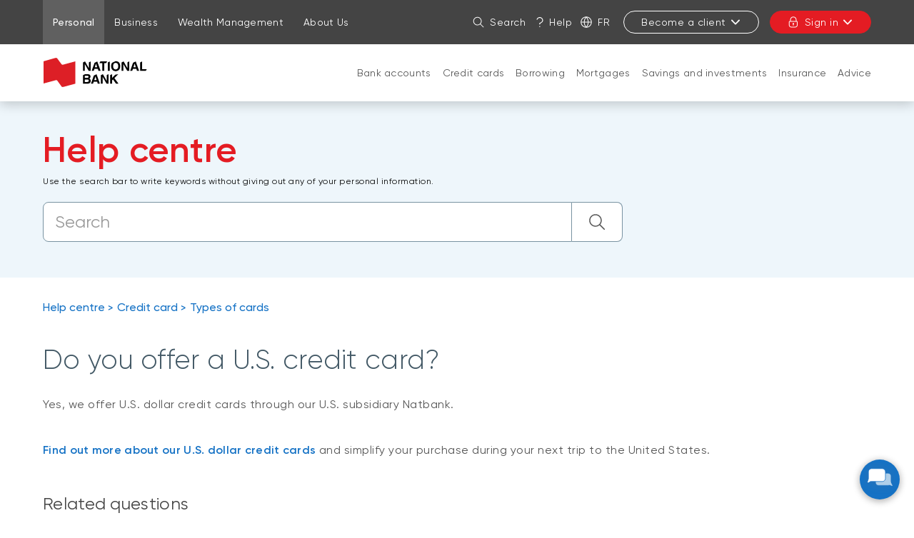

--- FILE ---
content_type: text/html; charset=UTF-8
request_url: https://www.nbc.ca/personal/help-centre/credit-card/types/usd-credit-card.html
body_size: 32427
content:
<!DOCTYPE HTML>
<html lang="en">
    <head>
        <title>Do you offer a U.S. credit card? | National Bank</title>
        

    
        <meta property="og:title" content="Do you offer a U.S. credit card? | National Bank"/>
        <meta property="og:type" content="website"/>
        <meta property="og:url" content="https://www.nbc.ca/personal/help-centre/credit-card/types/usd-credit-card.html"/>
        <meta property="og:description" content="Yes, we offer U.S. dollar credit cards. Make your next trip to the United States easier."/>
        <meta property="og:image" content="https://www.nbc.ca/content/dam/global/logo/bnc-logo.png"/>
    

    <meta charset="UTF-8"/>
    <meta http-equiv="X-UA-Compatible" content="IE=edge"/>
    <meta name="viewport" content="width=device-width, initial-scale=1"/>

    

    
    <meta name="description" content="Yes, we offer U.S. dollar credit cards. Make your next trip to the United States easier."/>
    <meta name="template" content="faq-en-v2"/>

    
    <link rel="canonical" href="https://www.nbc.ca/personal/help-centre/credit-card/types/usd-credit-card.html"/>

    
    
        
            
                
                
                
                    <link rel="alternate" hreflang="fr" href="https://www.bnc.ca/particuliers/centre-aide/carte-credit/types/carte-credit-dollars-us.html"/>
                    <link rel="alternate" hreflang="fr-ca" href="https://www.bnc.ca/particuliers/centre-aide/carte-credit/types/carte-credit-dollars-us.html"/>
                
            
        
            
                
                
                    <link rel="alternate" hreflang="en" href="https://www.nbc.ca/personal/help-centre/credit-card/types/usd-credit-card.html"/>
                    <link rel="alternate" hreflang="en-ca" href="https://www.nbc.ca/personal/help-centre/credit-card/types/usd-credit-card.html"/>
                    <link rel="alternate" hreflang="x-default" href="https://www.nbc.ca/personal/help-centre/credit-card/types/usd-credit-card.html"/>
                
                
            
        
            
        
            
        
    

    
    
    

    
    
        




    <script>
        function getLanguage() {
            let frRegex = /\/content\/(.*)\/fr\//;
            let pagePath = "/content/bnc/en/accueil/particuliers/centre-aide/carte-credit/types/carte-credit-dollars-us";

            if(frRegex.test(pagePath)){
                return "fr";
            }
            else{ //default is English
                return "en";
            }
        }

        /*
        * AEM Page properties hierarchy function
        * Sets the SDK parameters to be the same as the default parameters configured by the site
        */
        function setSiteConfig(){
            
            scriptUrl = "https://dam.bnc.ca/content/dam/tools/cmp/notice.js";
            configDidomi = ("true" === "true");
            activateDidomi = ("true" === "true");
            applyDidomiToChildren = ("true" === "true");
            showDidomi = ("true" === "true");
            siteToken = "bFXc6fFy";
            lang = getLanguage();
        }


        /*
        * AEM Page properties hierarchy function
        * Updates the SDK parameters if a configuration was set on a page or on a parent page
        */
        function setChildParentConfig(){
            
            configDidomi = ("true" === "true");
            activateDidomi = ("true" === "true");
            applyDidomiToChildren = ("true" === "true");
            showDidomi = ("true" === "true");
            childToken = "null";
            if(childToken === "null"){
                configDidomi = false;
            }else{
                configDidomi = true;
                foundParentConfig = true;
            }
            
        }


        /*
        * AEM Page properties hierarchy function
        * Sets the notice token based on the page hierarchy
        */
        function setToken(){
            if(configDidomi){
                //child on
                if(foundParentConfig  && applyDidomiToChildren && activateDidomi){
                    bannerToken = childToken;
                }
                //parent on
                if(!foundParentConfig  && activateDidomi){
                    bannerToken = childToken;
                }
                //parent on, child on with default
                if(foundParentConfig && !applyDidomiToChildren){
                    bannerToken = siteToken;
                }
            } else{ // default
                bannerToken = siteToken;
            }
        }


        /*
        * Loads Didomi script (notice.js) with correct parameters
        */
        function loadJS(FILE_URL, async = true, language, token, enableDidomi) {
            let scriptEle = document.createElement("script");

            scriptEle.setAttribute("src", FILE_URL);
            scriptEle.setAttribute("type", "text/javascript");
            scriptEle.setAttribute("async", async);
            scriptEle.setAttribute("language", language);
            scriptEle.setAttribute("token", token);
            scriptEle.setAttribute("enableDidomi", enableDidomi);

            document.head.appendChild(scriptEle);

            // error event
            scriptEle.addEventListener("error", (ev) => {
                console.log("Error on loading file", ev);
            });
        }

        /*
        * The AEM parameters retrieved earlier from the page properties are set in the Didomi SDK
        * language: the language the banner appears in
        * notice.enable: wether the notice is visible on the page or not
        */
        function setSDKConfigs(language, enableDidomi){
            //default Didomi config
            window.didomiConfig = {
                languages: {
                    enabled: ['en', 'fr'],
                    default: ''
                },
                notice: {
                    enable: true
                }
            };

            //set banner visibility
            if(!enableDidomi){
                window.didomiConfig.notice.enable = enableDidomi;
            }

            //set language
            if("fr" === language){
                window.didomiConfig.languages.enabled = ['fr']
                window.didomiConfig.languages.default = 'fr'
            } else{
                window.didomiConfig.languages.enabled = ['en']
                window.didomiConfig.languages.default = 'en'
            }
        }


        /*
        * Given the banner token, loads Didomi SDK
        * Config Parameters must always be set before the SDK is loaded
        */
        function loadSDK(token) {

            window.gdprAppliesGlobally = true;
            (function() {
                (function(e, r) {
                    var t = document.createElement("link");
                    t.rel = "preconnect";
                    t.as = "script";

                    var n = document.createElement("link");
                    n.rel = "dns-prefetch";
                    n.as = "script";

                    var i = document.createElement("link");
                    i.rel = "preload";
                    i.as = "script";

                    var o = document.createElement("script");
                    o.id = "spcloader";
                    o.type = "text/javascript";
                    o.async = true;
                    o.charset = "utf-8";

                    var a = "https://sdk.privacy-center.org/" + e + "/loader.js?target_type=notice&target=" + r;
                    if (window.didomiConfig && window.didomiConfig.user) {
                        var c = window.didomiConfig.user;
                        var s = c.country;
                        var d = c.region;
                        if (s) {
                            a += "&country=" + s;
                            if (d) {
                                a += "&region=" + d;
                            }
                        }
                    }

                    t.href = "https://sdk.privacy-center.org/";
                    n.href = "https://sdk.privacy-center.org/";
                    i.href = a;
                    o.src = a;

                    var p = document.getElementsByTagName("script")[0];
                    p.parentNode.insertBefore(t, p);
                    p.parentNode.insertBefore(n, p);
                    p.parentNode.insertBefore(i, p);
                    p.parentNode.insertBefore(o, p);
                })("f93cfeed-d62f-4357-bfe9-f9f6887f69fb", token);
            })();
        }


        /*
        * main function
        */
        function initializeDidomi(){

            // set default parameters
            setSiteConfig();

            // if didomi is active at site level
            if(configDidomi && applyDidomiToChildren && activateDidomi){

                //reset variables for child/parent configs
                configDidomi = false;

                setChildParentConfig();
                setToken();


                if(true){
                    setSDKConfigs(lang, showDidomi);
                    loadSDK(bannerToken);
                }else{
                    loadJS(scriptUrl, true, lang, bannerToken, showDidomi);
                }
            }
            // else didomi should not appear on the page
        }


        // PARAMETERS
        let lang = "";
        let bannerToken = "";
        let siteToken = "";
        let configDidomi = false;
        let applyDidomiToChildren = false;
        let activateDidomi = false;
        let showDidomi = false;
        let foundParentConfig = false;
        let childToken = "";
        let scriptUrl = "";

        initializeDidomi();
    </script>

    

    
    
    

    

    
    
    
<link rel="stylesheet" href="/etc.clientlibs/web-sites-toolkit/clientlibs/web-sites-toolkit/toolkit-clientlib/clientlibs/clientlib-grid.min.fe198145cabc1203cbab2e73c189fe6a.css" type="text/css">



    
    
<link rel="stylesheet" href="/etc.clientlibs/web-sites-toolkit/clientlibs/web-sites-toolkit/toolkit-clientlib/clientlibs/clientlib-base.min.b9e58db3c42afa6e5488f495d4804f33.css" type="text/css">



    
    
<link rel="stylesheet" href="/etc.clientlibs/web-sites-toolkit/components/content/layoutContainer.min.84beee8800683e039d2bd5c1da611ae1.css" type="text/css">



    
    
<link rel="stylesheet" href="/etc.clientlibs/web-sites-toolkit/components/content/container/clientlibs.min.90932f7188b6de3499a57fd9afe1ddb6.css" type="text/css">



    
    
<link rel="stylesheet" href="/etc.clientlibs/web-sites-toolkit/clientlibs/clientlib-core-components.min.92ac67899fe3d5f4241b959add6754f8.css" type="text/css">




    
        
    

    

        
        
            
    
<script src="/etc.clientlibs/web-sites/clientlibs/vendor/jquery/base.min.3f56e989e786c643b30d5668a97daa52.js"></script>
<script src="/etc.clientlibs/web-sites/clientlibs/core/websites.min.afe369e2daa031e232e9e25e1415ac64.js"></script>
<script src="/etc.clientlibs/web-sites/clientlibs/core/dataLayer.min.bb151da6cddfb1aa78316cc5dbef60db.js"></script>




            <script async src="//assets.adobedtm.com/launch-ENce80544c76a04686ae546c50bbd9979e.min.js"></script>

            
                <!-- Adobe Target anti-Flickering pre-hiding snippet. Should be managed by analytics team.-->
                <script type="text/javascript">
                    function getCookie5958(e){let n=e+"=",i=decodeURIComponent(document.cookie).split(";");for(let e=0;e<i.length;e++){let r=i[e];for(;" "==r.charAt(0);)r=r.substring(1);if(0==r.indexOf(n))return r.substring(n.length,r.length)}return""}function findTargetDidomi(){var e=getCookie5958("didomi_token");if(e)var n=atob(e);if("string"==typeof n)var i=JSON.parse(n);if(i&&i.vendors&&i.vendors.enabled)var r=i.vendors.enabled.join(";");if(!(i&&i.purposes&&i.purposes.enabled))return!1;var t=i.purposes.enabled.join(";");return!!(r&&t&&t.indexOf("measuring-improving-experience")>-1&&r.indexOf("c:adobe-target")>-1)}!function(e,n,i,r){var t=e.head;if(t){if(n)return;var o=e.createElement("style");o.id="alloy-prehiding",o.innerText="body { opacity: 0 !important }",t.appendChild(o),setTimeout((function(){o.parentNode&&o.parentNode.removeChild(o)}),3e3)}}(document,!1===findTargetDidomi());
                </script>
            

            <script type="text/javascript">
                var eventSource = "nbc";
                var pageVariables = JSON.parse("[{\x22elementName\x22:\x22loB\x22,\x22elementValue\x22:\x22personal\x22}]");
                var rulesDefinitionFilePath = "/content/dam/dataLayerConfig/rules-bnc.json";
                var responseStatus = 200;

                Websites.DataLayer.init(eventSource, pageVariables, rulesDefinitionFilePath, responseStatus);
            </script>
        
    

    
    
    

    

    
    
<script src="/etc.clientlibs/clientlibs/granite/jquery.min.3e24d4d067ac58228b5004abb50344ef.js"></script>
<script src="/etc.clientlibs/web-sites-toolkit/clientlibs/clientlib-base.min.fe820b99b615c60d012a61d56eefc89a.js"></script>
<script src="/etc.clientlibs/web-sites-toolkit/clientlibs/clientlib-dependencies.min.e8e8c2ccd7e4637d6fecf48ffeddbf45.js"></script>



    
    
<link rel="stylesheet" href="/etc.clientlibs/web-sites-toolkit/clientlibs/clientlib-dependencies.min.d41d8cd98f00b204e9800998ecf8427e.css" type="text/css">
<link rel="stylesheet" href="/etc.clientlibs/web-sites-bncr/clientlibs/clientlib-site/theme.min.088b0040784f488f5ba8f374e2680914.css" type="text/css">



    

    

    
    
        <link rel="icon" type="image/ico" href="/content/dam/global/logo/favicon.ico"/>
    

    

    
    
    
    
    

    
    
    

    
        <link type="text/css" rel="stylesheet" href="/content/dam/css/patchBncResponsive.css"/>
    



    
    
    

    

    

    <link rel="apple-touch-icon" sizes="180x180" href="/etc.clientlibs/web-sites-toolkit/clientlibs/clientlib-static/resources/apple-touch-icon.png"/>
    <link rel="apple-touch-icon-precomposed" sizes="180x180" href="/etc.clientlibs/web-sites-toolkit/clientlibs/clientlib-static/resources/apple-touch-icon-precomposed.png"/>
    <link rel="apple-touch-icon" sizes="167x167" href="/etc.clientlibs/web-sites-toolkit/clientlibs/clientlib-static/resources/apple-touch-icon-167x167.png"/>
    <link rel="apple-touch-icon-precomposed" sizes="167x167" href="/etc.clientlibs/web-sites-toolkit/clientlibs/clientlib-static/resources/apple-touch-icon-167x167-precomposed.png"/>
    <link rel="apple-touch-icon" sizes="152x152" href="/etc.clientlibs/web-sites-toolkit/clientlibs/clientlib-static/resources/apple-touch-icon-152x152.png"/>
    <link rel="apple-touch-icon-precomposed" sizes="152x152" href="/etc.clientlibs/web-sites-toolkit/clientlibs/clientlib-static/resources/apple-touch-icon-152x152-precomposed.png"/>
    <link rel="apple-touch-icon" sizes="144x144" href="/etc.clientlibs/web-sites-toolkit/clientlibs/clientlib-static/resources/apple-touch-icon-144x144.png"/>
    <link rel="apple-touch-icon-precomposed" sizes="144x144" href="/etc.clientlibs/web-sites-toolkit/clientlibs/clientlib-static/resources/apple-touch-icon-144x144-precomposed.png"/>
    <link rel="apple-touch-icon" sizes="120x120" href="/etc.clientlibs/web-sites-toolkit/clientlibs/clientlib-static/resources/apple-touch-icon-120x120.png"/>
    <link rel="apple-touch-icon-precomposed" sizes="120x120" href="/etc.clientlibs/web-sites-toolkit/clientlibs/clientlib-static/resources/apple-touch-icon-120x120-precomposed.png"/>
    <link rel="apple-touch-icon" sizes="any" href="/etc.clientlibs/web-sites-toolkit/clientlibs/clientlib-static/resources/apple-touch-icon-48x48.png"/>
    <link rel="apple-touch-icon-precomposed" sizes="any" href="/etc.clientlibs/web-sites-toolkit/clientlibs/clientlib-static/resources/apple-touch-icon-48x48-precomposed.png"/>



    
                              <script>!function(e){var n="https://s.go-mpulse.net/boomerang/";if("False"=="True")e.BOOMR_config=e.BOOMR_config||{},e.BOOMR_config.PageParams=e.BOOMR_config.PageParams||{},e.BOOMR_config.PageParams.pci=!0,n="https://s2.go-mpulse.net/boomerang/";if(window.BOOMR_API_key="CBWCH-YHXC8-UX5PM-CKJ3F-WKW7N",function(){function e(){if(!r){var e=document.createElement("script");e.id="boomr-scr-as",e.src=window.BOOMR.url,e.async=!0,o.appendChild(e),r=!0}}function t(e){r=!0;var n,t,a,i,d=document,O=window;if(window.BOOMR.snippetMethod=e?"if":"i",t=function(e,n){var t=d.createElement("script");t.id=n||"boomr-if-as",t.src=window.BOOMR.url,BOOMR_lstart=(new Date).getTime(),e=e||d.body,e.appendChild(t)},!window.addEventListener&&window.attachEvent&&navigator.userAgent.match(/MSIE [67]\./))return window.BOOMR.snippetMethod="s",void t(o,"boomr-async");a=document.createElement("IFRAME"),a.src="about:blank",a.title="",a.role="presentation",a.loading="eager",i=(a.frameElement||a).style,i.width=0,i.height=0,i.border=0,i.display="none",o.appendChild(a);try{O=a.contentWindow,d=O.document.open()}catch(_){n=document.domain,a.src="javascript:var d=document.open();d.domain='"+n+"';void 0;",O=a.contentWindow,d=O.document.open()}if(n)d._boomrl=function(){this.domain=n,t()},d.write("<bo"+"dy onload='document._boomrl();'>");else if(O._boomrl=function(){t()},O.addEventListener)O.addEventListener("load",O._boomrl,!1);else if(O.attachEvent)O.attachEvent("onload",O._boomrl);d.close()}function a(e){window.BOOMR_onload=e&&e.timeStamp||(new Date).getTime()}if(!window.BOOMR||!window.BOOMR.version&&!window.BOOMR.snippetExecuted){window.BOOMR=window.BOOMR||{},window.BOOMR.snippetStart=(new Date).getTime(),window.BOOMR.snippetExecuted=!0,window.BOOMR.snippetVersion=14,window.BOOMR.url=n+"CBWCH-YHXC8-UX5PM-CKJ3F-WKW7N";var i=document.currentScript||document.getElementsByTagName("script")[0],o=i.parentNode,r=!1,d=document.createElement("link");if(d.relList&&"function"==typeof d.relList.supports&&d.relList.supports("preload")&&"as"in d)window.BOOMR.snippetMethod="p",d.href=window.BOOMR.url,d.rel="preload",d.as="script",d.addEventListener("load",e),d.addEventListener("error",function(){t(!0)}),setTimeout(function(){if(!r)t(!0)},3e3),BOOMR_lstart=(new Date).getTime(),o.appendChild(d);else t(!1);if(window.addEventListener)window.addEventListener("load",a,!1);else if(window.attachEvent)window.attachEvent("onload",a)}}(),"".length>0)if(e&&"performance"in e&&e.performance&&"function"==typeof e.performance.setResourceTimingBufferSize)e.performance.setResourceTimingBufferSize();!function(){if(BOOMR=e.BOOMR||{},BOOMR.plugins=BOOMR.plugins||{},!BOOMR.plugins.AK){var n=""=="true"?1:0,t="",a="aofck3ixyj7vc2lpyvba-f-f3465b44e-clientnsv4-s.akamaihd.net",i="false"=="true"?2:1,o={"ak.v":"39","ak.cp":"1463883","ak.ai":parseInt("891279",10),"ak.ol":"0","ak.cr":31,"ak.ipv":4,"ak.proto":"h2","ak.rid":"10b5d9ee","ak.r":47159,"ak.a2":n,"ak.m":"b","ak.n":"essl","ak.bpcip":"3.138.37.0","ak.cport":51642,"ak.gh":"23.200.72.80","ak.quicv":"","ak.tlsv":"tls1.3","ak.0rtt":"","ak.0rtt.ed":"","ak.csrc":"-","ak.acc":"","ak.t":"1768932674","ak.ak":"hOBiQwZUYzCg5VSAfCLimQ==gTgerJ/D8HoU1z5p8hUkOegMOUOV6G/tkK1tZ9cxZQoALN4epi0/1N/K+qeIklUrhAzG3ylsIOKQVNcMpoAE19QA6sFkVdDRFMkrRccK5MzTsOi2jWwRHCyGZr6bYBeVrAKTMJD7Blrt71MVs7NA/Ohvp4HgMzhBva/hdjKk5JeyQkcGoLslBdxjljcsKHrWeQGzFA/ZTfQJ9XuKX1tq5hxC8Vi3sZNdDarQiSHM+UirCcwY0ETtd/DZw04mS48Z6I+floQJMn1DorwmGnKKNTDqj+wNVhb3F6oMFoZk+0CKBjuhgLlAYyG8GKUOBcmv98zayeicnb2BLBxWqXeBRAUwHrzTltmwiho/dDcGXV41N9IGlE45RFdmMX6/R4+dgf/NQL88h+ruFl9d5mZ437c7nPnVaHIbg1BPmGlGcD8=","ak.pv":"128","ak.dpoabenc":"","ak.tf":i};if(""!==t)o["ak.ruds"]=t;var r={i:!1,av:function(n){var t="http.initiator";if(n&&(!n[t]||"spa_hard"===n[t]))o["ak.feo"]=void 0!==e.aFeoApplied?1:0,BOOMR.addVar(o)},rv:function(){var e=["ak.bpcip","ak.cport","ak.cr","ak.csrc","ak.gh","ak.ipv","ak.m","ak.n","ak.ol","ak.proto","ak.quicv","ak.tlsv","ak.0rtt","ak.0rtt.ed","ak.r","ak.acc","ak.t","ak.tf"];BOOMR.removeVar(e)}};BOOMR.plugins.AK={akVars:o,akDNSPreFetchDomain:a,init:function(){if(!r.i){var e=BOOMR.subscribe;e("before_beacon",r.av,null,null),e("onbeacon",r.rv,null,null),r.i=!0}return this},is_complete:function(){return!0}}}}()}(window);</script></head>
    <body class="page basicpage">
        
        
            



            
<div class="root responsivegrid">


<div class="aem-Grid aem-Grid--12 aem-Grid--default--12 ">
    
    <div class="header aem-GridColumn aem-GridColumn--default--12">
    
    
        <div class="navigation-menu">
            <link rel="stylesheet" href="/etc.clientlibs/web-sites-react/components/web-sites-react/clientlib.min.6ec3856b6df87ee1685172fb40c69188.css" type="text/css">
<link rel="stylesheet" href="/etc.clientlibs/web-sites-react/components/navigation-menu/clientlib.min.b3e2103e5f112609157e93cd4c4c3dd1.css" type="text/css">
<div data-react-server="true" data-react="app" data-react-id="/content/bnc/en/jcr:content/navigation-menu_component"><style class="jss-server-side"></style><header class="navigation-menu-content"><nav class="navigation-menu-hidden-menu" aria-label="Quick menu"><ul><li><button>Go to page content</button></li><li><button>Go to main menu</button></li><li><button>Sign in to my account</button></li></ul></nav><div class="quick-actions"><div class="container"><nav aria-label="Links to other National Bank webpages"><ul id="navigation-menu-websites-navigation" class="websites-links"><li class="active"><div class="qa-item-container"><a href="https://www.nbc.ca/personal.html" aria-current="page"><span>Personal</span></a></div></li><li><div class="qa-item-container"><a href="https://www.nbc.ca/business.html"><span>Business</span></a></div></li><li><div class="qa-item-container"><a href="https://www.nbc.ca/wealth-management.html"><span>Wealth Management</span></a></div></li><li><div class="qa-item-container"><a href="https://www.nbc.ca/about-us.html"><span>About Us</span></a></div></li></ul></nav><nav aria-label="Quick actions"><ul id="navigation-menu-quick-actions" class="actions"><li class="quick-action__search"><button id="search-link" aria-label="Search on the site" aria-expanded="false" tabindex="0" type="button" class="dsc-btn is-small has-icon simple tab-focus" data-test="button"><div class="dsc-btn__icon"><svg viewBox="0 0 64 64" focusable="false" width="16" fill="currentColor" height="16" class="dsc-icon"><path d="M44.471 41.643l16.45 16.45a2 2 0 01-2.828 2.828l-16.45-16.45A23.406 23.406 0 0126.5 50C13.521 50 3 39.479 3 26.5S13.521 3 26.5 3 50 13.521 50 26.5c0 5.77-2.079 11.053-5.529 15.143zM26.5 46C37.27 46 46 37.27 46 26.5S37.27 7 26.5 7 7 15.73 7 26.5 15.73 46 26.5 46z"></path></svg></div>Search</button></li><li class="quick-action__help"><a class="as-button simple dsc-btn is-small tab-focus" href="/contact-us.html" target="_self" tabindex="0"><svg viewBox="0 0 64 64" class="dsc-icon dsc-btn__icon" focusable="false" width="16" fill="currentColor" height="16"><path d="M33.803 39.832c-.018.795-.033 2.032-.042 3.633a2.193 2.193 0 01-4.387-.023c.017-3.042.05-4.64.12-5.17.08-.412.08-.412.231-.753.465-.927 5.762-3.258 7.985-4.605 5.959-3.612 8.175-7.657 7.877-11.52-.288-3.744-1.58-6.515-3.846-8.646-3.065-2.882-5.69-4.122-9.856-4.368-6.568 0-11.01 2.988-13.674 9.225a2.194 2.194 0 01-4.034-1.72C17.525 8.045 23.545 3.995 32.012 4c5.382.313 8.956 2.003 12.735 5.555 3.074 2.891 4.843 6.686 5.214 11.503.428 5.557-2.64 11.157-9.977 15.604a45.45 45.45 0 01-5.475 2.864l-.706.306zM31.668 60a2.923 2.923 0 112.924-2.922A2.923 2.923 0 0131.668 60z"></path></svg>Help</a></li><li class="quick-action__lang"><a class="as-button simple dsc-btn is-small tab-focus" href="/bin/switchLanguage?lang=Fr&amp;p=[base64]" aria-label="Français" lang="fr"><svg viewBox="0 0 64 64" class="dsc-icon dsc-btn__icon" focusable="false" width="16" fill="currentColor" height="16"><path d="M5.212 34.067c.935 12.301 10.156 22.287 22.093 24.39a46.39 46.39 0 01-8.854-24.39H5.211zm0-4.134h13.235a46.336 46.336 0 018.858-24.39C15.367 7.645 6.147 17.631 5.212 29.932zm53.576 0c-.935-12.301-10.156-22.287-22.093-24.39a46.39 46.39 0 018.854 24.39h13.24zm0 4.134H45.553a46.336 46.336 0 01-8.858 24.39c11.938-2.103 21.158-12.089 22.093-24.39zm-36.203-4.134H41.41A42.202 42.202 0 0032 6.227a42.172 42.172 0 00-9.415 23.706zm18.83 4.134H22.59A42.202 42.202 0 0032 57.773a42.172 42.172 0 009.415-23.706zM32 63C14.88 63 1 49.12 1 32 1 14.88 14.88 1 32 1c17.12 0 31 13.88 31 31 0 17.12-13.88 31-31 31z"></path></svg>Fr</a></li><li class="quick-action__signup"><div class="menu-popover"><button aria-controls="sign-in-menu-button" aria-expanded="false" tabindex="0" type="button" class="dsc-btn is-small is-transactional sign-in tab-focus focus-child-sibling bnc-chatbot-highlight" data-test="button">Become a client<svg viewBox="0 0 64 64" focusable="false" width="16" fill="currentColor" height="16" class="dsc-icon"><path d="M32 37.172l17.845-18.1a3.57 3.57 0 015.099 0 3.694 3.694 0 010 5.17L34.549 44.93a3.57 3.57 0 01-5.098 0L9.056 24.243a3.694 3.694 0 010-5.172 3.57 3.57 0 015.099 0L32 37.171z"></path></svg></button><div class="menu-popover-content"><span class="triangle-top"></span><div class="main"><ul id="sign-in-menu-button"><li><a href="https://www.nbc.ca/personal/switch-national-bank.html" data-text="Personal">Personal</a><svg viewBox="0 0 64 64" focusable="false" width="16" fill="currentColor" height="16" class="dsc-icon"><path d="M39.172 32l-18.1-17.845a3.57 3.57 0 010-5.099 3.694 3.694 0 015.17 0L46.93 29.451a3.57 3.57 0 010 5.098L26.243 54.944a3.694 3.694 0 01-5.172 0 3.57 3.57 0 010-5.099L39.171 32z"></path></svg></li><li><a href="https://www.nbc.ca/business/accounts.html" data-text="Business">Business</a><svg viewBox="0 0 64 64" focusable="false" width="16" fill="currentColor" height="16" class="dsc-icon"><path d="M39.172 32l-18.1-17.845a3.57 3.57 0 010-5.099 3.694 3.694 0 015.17 0L46.93 29.451a3.57 3.57 0 010 5.098L26.243 54.944a3.694 3.694 0 01-5.172 0 3.57 3.57 0 010-5.099L39.171 32z"></path></svg></li></ul></div></div></div></li><li class="quick-action__signin"><div class="menu-popover"><button aria-controls="login-menu-button" aria-expanded="false" tabindex="0" type="button" class="dsc-btn is-primary is-small is-transactional has-icon login tab-focus focus-child-sibling bnc-chatbot-highlight" data-test="button"><div class="dsc-btn__icon"><svg viewBox="0 0 64 64" focusable="false" width="16" fill="currentColor" height="16" class="dsc-icon"><path d="M34 44.465V49a2 2 0 11-4 0v-4.535A3.997 3.997 0 0128 41c0-2.21 1.79-4 4-4s4 1.79 4 4a3.997 3.997 0 01-2 3.465zM14 26v-7c0-9.941 8.059-18 18-18s18 8.059 18 18v7h.538c2.985 0 5.482 2.29 5.482 5.192v17.65c0 7.343-6.678 13.197-14.77 13.197H21.77C13.676 62.04 7 56.185 7 48.843V31.192C7 28.29 9.496 26 12.482 26H14zm36.538 4H12.482c-.85 0-1.482.58-1.482 1.192v17.65c0 5.009 4.778 9.197 10.77 9.197h19.48c5.992 0 10.77-4.188 10.77-9.196V31.192c0-.612-.633-1.192-1.482-1.192zM46 19c0-7.732-6.268-14-14-14s-14 6.268-14 14v7h28v-7z"></path></svg></div>Sign in<svg viewBox="0 0 64 64" focusable="false" width="16" fill="currentColor" height="16" class="dsc-icon"><path d="M32 37.172l17.845-18.1a3.57 3.57 0 015.099 0 3.694 3.694 0 010 5.17L34.549 44.93a3.57 3.57 0 01-5.098 0L9.056 24.243a3.694 3.694 0 010-5.172 3.57 3.57 0 015.099 0L32 37.171z"></path></svg></button><div class="menu-popover-content"><span class="triangle-top"></span><div class="main"><label>Online transactions</label><ul id="login-menu-button"><li><a href="https://app.bnc.ca/?lang=en" data-text="Personal">Personal</a><svg viewBox="0 0 64 64" focusable="false" width="16" fill="currentColor" height="16" class="dsc-icon"><path d="M39.172 32l-18.1-17.845a3.57 3.57 0 010-5.099 3.694 3.694 0 015.17 0L46.93 29.451a3.57 3.57 0 010 5.098L26.243 54.944a3.694 3.694 0 01-5.172 0 3.57 3.57 0 010-5.099L39.171 32z"></path></svg></li><li><a href="/redirects/commercial.html" data-text="Business">Business</a><svg viewBox="0 0 64 64" focusable="false" width="16" fill="currentColor" height="16" class="dsc-icon"><path d="M39.172 32l-18.1-17.845a3.57 3.57 0 010-5.099 3.694 3.694 0 015.17 0L46.93 29.451a3.57 3.57 0 010 5.098L26.243 54.944a3.694 3.694 0 01-5.172 0 3.57 3.57 0 010-5.099L39.171 32z"></path></svg></li><li class="secondary-item first"><a href="https://client.bnc.ca/nbdb/login" data-text="Direct Brokerage">Direct Brokerage</a></li><li class="secondary-item "><a href="https://client.bnc.ca/nbfwm/login" data-text="National Bank Financial">National Bank Financial</a></li><li class="secondary-item "><a href="https://web13.secureinternetbank.com/pbi_pbi1151/login/067091764" data-text="Natbank">Natbank</a></li><li class="secondary-item "><a href="https://nbtmyretirement.com/" data-text="Group Retirement Plans">Group Retirement Plans</a></li><li class="secondary-item "><a href="https://client.bnc.ca/pb1859/login" data-text="Private Banking 1859 ">Private Banking 1859 </a></li></ul></div></div></div></li></ul></nav></div></div><div id="navigation-menu-navigation" class="website-navigation"><div class="container"><span class="image-container"><a tabindex="-1" href="https://www.nbc.ca/" aria-label="Back to Home Page"><img src="/content/dam/bnc/commun/logo/logo-nbc-155x50.svg" alt="National Bank"/></a></span><nav id="firstLevelMenu" class="main-navigation" aria-label="Main menu"><ul><li class="" aria-owns="secondLevelMenu"><a id="hash-271260432" class="tab-focus" href="https://www.nbc.ca/personal/accounts.html">Bank accounts</a><button aria-label="Open products and services for: Bank accounts" aria-haspopup="true" aria-controls="secondLevelMenu" aria-expanded="false" type="button" class="dsc-btn sub-section-button simple tab-focus" data-test="button"><svg viewBox="0 0 64 64" focusable="false" width="16" fill="currentColor" height="16" class="dsc-icon"><path d="M32 37.172l17.845-18.1a3.57 3.57 0 015.099 0 3.694 3.694 0 010 5.17L34.549 44.93a3.57 3.57 0 01-5.098 0L9.056 24.243a3.694 3.694 0 010-5.172 3.57 3.57 0 015.099 0L32 37.171z"></path></svg></button><span class="triangle-top"></span></li><li class="" aria-owns="secondLevelMenu"><a id="hash-477313998" class="tab-focus" href="https://www.nbc.ca/personal/mastercard-credit-cards.html">Credit cards</a><button aria-label="Open products and services for: Credit cards" aria-haspopup="true" aria-controls="secondLevelMenu" aria-expanded="false" type="button" class="dsc-btn sub-section-button simple tab-focus" data-test="button"><svg viewBox="0 0 64 64" focusable="false" width="16" fill="currentColor" height="16" class="dsc-icon"><path d="M32 37.172l17.845-18.1a3.57 3.57 0 015.099 0 3.694 3.694 0 010 5.17L34.549 44.93a3.57 3.57 0 01-5.098 0L9.056 24.243a3.694 3.694 0 010-5.172 3.57 3.57 0 015.099 0L32 37.171z"></path></svg></button><span class="triangle-top"></span></li><li class="" aria-owns="secondLevelMenu"><a id="hash-1468968305" class="tab-focus" href="https://www.nbc.ca/personal/borrowing.html">Borrowing</a><button aria-label="Open products and services for: Borrowing" aria-haspopup="true" aria-controls="secondLevelMenu" aria-expanded="false" type="button" class="dsc-btn sub-section-button simple tab-focus" data-test="button"><svg viewBox="0 0 64 64" focusable="false" width="16" fill="currentColor" height="16" class="dsc-icon"><path d="M32 37.172l17.845-18.1a3.57 3.57 0 015.099 0 3.694 3.694 0 010 5.17L34.549 44.93a3.57 3.57 0 01-5.098 0L9.056 24.243a3.694 3.694 0 010-5.172 3.57 3.57 0 015.099 0L32 37.171z"></path></svg></button><span class="triangle-top"></span></li><li class="" aria-owns="secondLevelMenu"><a id="hash-1892350139" class="tab-focus" href="https://www.nbc.ca/personal/mortgages.html">Mortgages</a><button aria-label="Open products and services for: Mortgages" aria-haspopup="true" aria-controls="secondLevelMenu" aria-expanded="false" type="button" class="dsc-btn sub-section-button simple tab-focus" data-test="button"><svg viewBox="0 0 64 64" focusable="false" width="16" fill="currentColor" height="16" class="dsc-icon"><path d="M32 37.172l17.845-18.1a3.57 3.57 0 015.099 0 3.694 3.694 0 010 5.17L34.549 44.93a3.57 3.57 0 01-5.098 0L9.056 24.243a3.694 3.694 0 010-5.172 3.57 3.57 0 015.099 0L32 37.171z"></path></svg></button><span class="triangle-top"></span></li><li class="" aria-owns="secondLevelMenu"><a id="hash380085008" class="tab-focus" href="https://www.nbc.ca/personal/savings-investments.html">Savings and investments</a><button aria-label="Open products and services for: Savings and investments" aria-haspopup="true" aria-controls="secondLevelMenu" aria-expanded="false" type="button" class="dsc-btn sub-section-button simple tab-focus" data-test="button"><svg viewBox="0 0 64 64" focusable="false" width="16" fill="currentColor" height="16" class="dsc-icon"><path d="M32 37.172l17.845-18.1a3.57 3.57 0 015.099 0 3.694 3.694 0 010 5.17L34.549 44.93a3.57 3.57 0 01-5.098 0L9.056 24.243a3.694 3.694 0 010-5.172 3.57 3.57 0 015.099 0L32 37.171z"></path></svg></button><span class="triangle-top"></span></li><li class="" aria-owns="secondLevelMenu"><a id="hash-1972307550" class="tab-focus" href="https://www.nbc.ca/personal/insurance.html">Insurance</a><button aria-label="Open products and services for: Insurance" aria-haspopup="true" aria-controls="secondLevelMenu" aria-expanded="false" type="button" class="dsc-btn sub-section-button simple tab-focus" data-test="button"><svg viewBox="0 0 64 64" focusable="false" width="16" fill="currentColor" height="16" class="dsc-icon"><path d="M32 37.172l17.845-18.1a3.57 3.57 0 015.099 0 3.694 3.694 0 010 5.17L34.549 44.93a3.57 3.57 0 01-5.098 0L9.056 24.243a3.694 3.694 0 010-5.172 3.57 3.57 0 015.099 0L32 37.171z"></path></svg></button><span class="triangle-top"></span></li><li class="" aria-owns="secondLevelMenu"><a id="hash499182174" class="tab-focus" href="https://www.nbc.ca/personal/advice.html">Advice</a><button aria-label="Open products and services for: Advice" aria-haspopup="true" aria-controls="secondLevelMenu" aria-expanded="false" type="button" class="dsc-btn sub-section-button simple tab-focus" data-test="button"><svg viewBox="0 0 64 64" focusable="false" width="16" fill="currentColor" height="16" class="dsc-icon"><path d="M32 37.172l17.845-18.1a3.57 3.57 0 015.099 0 3.694 3.694 0 010 5.17L34.549 44.93a3.57 3.57 0 01-5.098 0L9.056 24.243a3.694 3.694 0 010-5.172 3.57 3.57 0 015.099 0L32 37.171z"></path></svg></button><span class="triangle-top"></span></li></ul></nav><div class="menu-popover"><button aria-controls="login-menu-button-small" aria-expanded="false" tabindex="0" type="button" class="dsc-btn is-primary is-small is-transactional has-icon login tab-focus focus-child-sibling bnc-chatbot-highlight small" data-test="button"><div class="dsc-btn__icon"><svg viewBox="0 0 64 64" focusable="false" width="16" fill="currentColor" height="16" class="dsc-icon"><path d="M34 44.465V49a2 2 0 11-4 0v-4.535A3.997 3.997 0 0128 41c0-2.21 1.79-4 4-4s4 1.79 4 4a3.997 3.997 0 01-2 3.465zM14 26v-7c0-9.941 8.059-18 18-18s18 8.059 18 18v7h.538c2.985 0 5.482 2.29 5.482 5.192v17.65c0 7.343-6.678 13.197-14.77 13.197H21.77C13.676 62.04 7 56.185 7 48.843V31.192C7 28.29 9.496 26 12.482 26H14zm36.538 4H12.482c-.85 0-1.482.58-1.482 1.192v17.65c0 5.009 4.778 9.197 10.77 9.197h19.48c5.992 0 10.77-4.188 10.77-9.196V31.192c0-.612-.633-1.192-1.482-1.192zM46 19c0-7.732-6.268-14-14-14s-14 6.268-14 14v7h28v-7z"></path></svg></div>Sign in<svg viewBox="0 0 64 64" focusable="false" width="16" fill="currentColor" height="16" class="dsc-icon"><path d="M32 37.172l17.845-18.1a3.57 3.57 0 015.099 0 3.694 3.694 0 010 5.17L34.549 44.93a3.57 3.57 0 01-5.098 0L9.056 24.243a3.694 3.694 0 010-5.172 3.57 3.57 0 015.099 0L32 37.171z"></path></svg></button><div class="menu-popover-content"><span class="triangle-top"></span><div class="main"><label>Online transactions</label><ul id="login-menu-button-small"><li><a href="https://app.bnc.ca/?lang=en" data-text="Personal">Personal</a><svg viewBox="0 0 64 64" focusable="false" width="16" fill="currentColor" height="16" class="dsc-icon"><path d="M39.172 32l-18.1-17.845a3.57 3.57 0 010-5.099 3.694 3.694 0 015.17 0L46.93 29.451a3.57 3.57 0 010 5.098L26.243 54.944a3.694 3.694 0 01-5.172 0 3.57 3.57 0 010-5.099L39.171 32z"></path></svg></li><li><a href="/redirects/commercial.html" data-text="Business">Business</a><svg viewBox="0 0 64 64" focusable="false" width="16" fill="currentColor" height="16" class="dsc-icon"><path d="M39.172 32l-18.1-17.845a3.57 3.57 0 010-5.099 3.694 3.694 0 015.17 0L46.93 29.451a3.57 3.57 0 010 5.098L26.243 54.944a3.694 3.694 0 01-5.172 0 3.57 3.57 0 010-5.099L39.171 32z"></path></svg></li><li class="secondary-item first"><a href="https://client.bnc.ca/nbdb/login" data-text="Direct Brokerage">Direct Brokerage</a></li><li class="secondary-item "><a href="https://client.bnc.ca/nbfwm/login" data-text="National Bank Financial">National Bank Financial</a></li><li class="secondary-item "><a href="https://web13.secureinternetbank.com/pbi_pbi1151/login/067091764" data-text="Natbank">Natbank</a></li><li class="secondary-item "><a href="https://nbtmyretirement.com/" data-text="Group Retirement Plans">Group Retirement Plans</a></li><li class="secondary-item "><a href="https://client.bnc.ca/pb1859/login" data-text="Private Banking 1859 ">Private Banking 1859 </a></li></ul></div></div></div></div><div class="sub-navigation"><div class="container"><nav class="navSecondLevelMenu" aria-label="Products and services menu"><ul id="secondLevelMenu"></ul></nav><div class="action-bar"><button tabindex="-1" type="button" class="dsc-btn is-small close-button" data-test="button">Close<svg viewBox="0 0 64 64" focusable="false" width="32" fill="currentColor" height="32" class="dsc-icon"><path d="M37.055 32l14.898 14.898a3.574 3.574 0 11-5.055 5.055L32 37.055 17.102 51.953a3.574 3.574 0 11-5.055-5.055L26.945 32 12.047 17.102a3.574 3.574 0 115.055-5.055L32 26.945l14.898-14.898a3.574 3.574 0 115.055 5.055L37.055 32z"></path></svg></button><div class="navigation-menu-ad"></div></div></div></div></div></header><div class="sticky-spacer"></div><span id="navigation-menu-content-skip"></span></div><script id="/content/bnc/en/jcr:content/navigation-menu_component">{"cache":{"resources":{"/content/bnc/en/jcr:content/navigation-menu":{"data":{"jcr:primaryType":"nt:unstructured","logoAltText":"National Bank","signUpDisplay":"true","helpDisplay":"true","secureSectionDisplay":"false","desktopImageFileReference":"/content/dam/bnc/commun/logo/logo-nbc-155x50.svg","searchDisplay":"true","switchLangDisplay":"true","signUpLabel":"Become a client","jcr:lastModifiedBy":"DAOB003","signUpDirectLink":"false","switchLangAriaLabel":"Français","signInDisplay":"true","searchLabel":"Search","signInListLabel":"Online transactions","hideHighlevelNavigation":"false","locatorAriaLabel":"Find us - Opens in a new tab","mobileImageFileReference":"/content/dam/bnc/commun/logo/logo-bnc-flag.png","additionalLangDisplay":"false","locatorDisplay":"true","helpUrl":"/contact-us.html","signInLabel":"Sign in","menuKey":"bnc-menu-en","jcr:lastModified":"Mon Sep 08 2025 13:55:05 GMT-0400","signInDirectLink":"false","locatorLabel":"Find us","homeURL":"https://www.nbc.ca/","smallDesktopImageFileReference":"/content/dam/bnc/commun/logo/logo-nbc-155x50.svg","sling:resourceType":"web-sites-react/components/navigation-menu","helpTarget":"_self","helpLabel":"Help","locatorUrl":"https://locator.nbc.ca/","searchAriaLabel":"Search on the site","additionalLangTarget":"_self","searchUrl":"/results.html","signUpLinks":{"jcr:primaryType":"nt:unstructured","item0":{"jcr:primaryType":"nt:unstructured","target":"_self","url":"https://www.nbc.ca/personal/switch-national-bank.html","label":"Personal"},"item1":{"jcr:primaryType":"nt:unstructured","target":"_self","url":"https://www.nbc.ca/business/accounts.html","label":"Business"}},"signInLinks":{"jcr:primaryType":"nt:unstructured","item0":{"jcr:primaryType":"nt:unstructured","target":"_self","url":"https://app.bnc.ca/?lang=en","label":"Personal"},"item1":{"jcr:primaryType":"nt:unstructured","target":"_self","url":"/content/bnc/en/accueil/redirects/commercial","label":"Business"}},"signInSecondaryLinks":{"jcr:primaryType":"nt:unstructured","item0":{"jcr:primaryType":"nt:unstructured","target":"_self","url":"https://client.bnc.ca/nbdb/login","label":"Direct Brokerage"},"item1":{"jcr:primaryType":"nt:unstructured","target":"_self","url":"https://client.bnc.ca/nbfwm/login","label":"National Bank Financial"},"item2":{"jcr:primaryType":"nt:unstructured","target":"_self","url":"https://web13.secureinternetbank.com/pbi_pbi1151/login/067091764","label":"Natbank"},"item3":{"jcr:primaryType":"nt:unstructured","target":"_self","url":"https://nbtmyretirement.com/","label":"Group Retirement Plans"},"item4":{"jcr:primaryType":"nt:unstructured","target":"_self","url":"https://client.bnc.ca/pb1859/login","label":"Private Banking 1859 "}}},"depth":0}},"scripts":{},"included":{},"serviceCalls":{"/content/bnc/en/jcr:content/navigation-menu_com.bnc.aem.websites.toolkit.sling.models.react.I18nModel.getI18nFor(navigation-menu,en)":"{\"accessibilityCommands.helpDetail\":\"Press H key to have detailed navigation instructions\",\"accessibilityCommands.leftRight\":\"Use left or right arrows to switch between items\",\"accessibilityCommands.leftRightDown\":\"Use left or right arrows to switch between sections, use down key to browse sub-sections\",\"accessibilityCommands.leftRightUpDown\":\"Use left or right arrows to switch between sub-sections, use up or down to browse sub-section's pages. Use escape key to go back to main section\",\"linksNavbar.ariaLabel\":\"Links to other National Bank webpages\",\"quickActions.ariaLabel\":\"Quick actions\",\"firstLevel.ariaLabel\":\"Main menu\",\"secondLevel.ariaLabel\":\"Products and services menu\",\"thirdLevel.ariaLabel\":\"Products and services\",\"openFirstLevel.ariaLabel\":\"Open main menu \",\"openSecondLevel.ariaLabel\":\"Open sub-menu: \",\"openThirdLevel.ariaLabel\":\"Open products and services for: \",\"closeFirstLevel.ariaLabel\":\"Close main menu \",\"closeSecondLevel.ariaLabel\":\"Go back to the main menu \",\"closeThirdLevel.ariaLabel\":\"Go back to sub-menu \",\"section.ariaLabel\":\"Section \",\"subSection.ariaLabel\":\"Navigation sub-menu \",\"quickActions.secure.login\":\"Sign in\",\"quickActions.secure.logout\":\"Sign out\",\"mobile.welcome.paragraph\":\"Home\",\"logo.backToHome.ariaLabel\":\"Back to Home Page\",\"search.placeholder\":\"Search\",\"search.section\":\"Search section\",\"search.input\":\"Search field\",\"search.button\":\"Search\",\"search.erase\":\"Erase search\",\"search.close\":\"Close search\",\"search.close.content\":\"Close\",\"hiddenMenu.navLabel\":\"Quick menu\",\"hiddenMenu.skipTocontent\":\"Go to page content\",\"hiddenMenu.skipToQuickActions\":\"Sign in to my account\",\"hiddenMenu.skipToNavigation\":\"Go to main menu\",\"hiddenMenu.skipToWebsites\":\"Skip to website\"}","/content/bnc/en/jcr:content/navigation-menu_com.bnc.aem.websites.toolkit.sling.models.react.NavigationMenu.getMenuAsJsonString(bnc-menu-en)":"{\"websites\":[{\"label\":\"Personal\",\"url\":\"https://www.nbc.ca/personal.html\",\"current\":true,\"navigation\":[{\"label\":\"Bank accounts\",\"url\":\"https://www.nbc.ca/personal/accounts.html\",\"current\":false,\"sections\":[{\"label\":\"OPEN AN ACCOUNT\",\"url\":\"\",\"current\":false,\"links\":[{\"label\":\"All chequing accounts\",\"url\":\"https://www.nbc.ca/personal/accounts/chequing.html\",\"current\":false},{\"label\":\"The Connected Chequing Account\",\"url\":\"https://www.nbc.ca/personal/accounts/chequing/connected.html\",\"current\":false},{\"label\":\"The Total Chequing Account\",\"url\":\"https://www.nbc.ca/personal/accounts/chequing/total.html\",\"current\":false},{\"label\":\"Youth bank account\",\"url\":\"https://www.nbc.ca/personal/accounts/youth.html\",\"current\":false},{\"label\":\"High Interest Savings Account\",\"url\":\"https://www.nbc.ca/personal/savings-investments/accounts/high-interest.html\",\"current\":false},{\"label\":\"USD Progress\",\"url\":\"https://www.nbc.ca/personal/accounts/usd.html\",\"current\":false},{\"label\":\"Account for newcomers\",\"url\":\"https://www.nbc.ca/personal/accounts/newcomers.html\",\"current\":false}]},{\"label\":\"OFFERS\",\"url\":\"\",\"current\":false,\"links\":[{\"label\":\"Newcomers to Canada\",\"url\":\"https://www.nbc.ca/personal/switch-national-bank/newcomers.html\",\"current\":false},{\"label\":\"Professionals\",\"url\":\"https://www.nbc.ca/personal/switch-national-bank/occupations.html\",\"current\":false},{\"label\":\"Students\",\"url\":\"https://www.nbc.ca/personal/switch-national-bank/students.html\",\"current\":false},{\"label\":\"Youths\",\"url\":\"https://www.nbc.ca/personal/switch-national-bank/young-people.html\",\"current\":false}]},{\"label\":\"OFFERS FOR PROFESSIONALS \",\"url\":\"\",\"current\":false,\"links\":[{\"label\":\"Administration\",\"url\":\"https://www.nbc.ca/personal/switch-national-bank/occupations/administration.html\",\"current\":false},{\"label\":\"Agricultural and fishing\",\"url\":\"https://www.nbc.ca/personal/switch-national-bank/occupations/agriculture-fishery.html\",\"current\":false},{\"label\":\"Engineering\",\"url\":\"https://www.nbc.ca/personal/switch-national-bank/occupations/engineers.html\",\"current\":false},{\"label\":\"Entrepreneurship\",\"url\":\"https://www.nbc.ca/personal/switch-national-bank/occupations/entrepreneurship.html\",\"current\":false},{\"label\":\"Finance\",\"url\":\"https://www.nbc.ca/personal/switch-national-bank/occupations/finance.html\",\"current\":false},{\"label\":\"Healthcare\",\"url\":\"https://www.nbc.ca/personal/switch-national-bank/occupations/healthcare.html\",\"current\":false},{\"label\":\"IT\",\"url\":\"https://www.nbc.ca/personal/switch-national-bank/occupations/it.html\",\"current\":false},{\"label\":\"Law\",\"url\":\"https://www.nbc.ca/personal/switch-national-bank/occupations/law.html\",\"current\":false},{\"label\":\"Public service\",\"url\":\"https://www.nbc.ca/personal/switch-national-bank/occupations/public-service.html\",\"current\":false},{\"label\":\"Teaching\",\"url\":\"https://www.nbc.ca/personal/switch-national-bank/occupations/teachers.html\",\"current\":false}]},{\"label\":\"TRANSACTIONS\",\"url\":\"\",\"current\":false,\"links\":[{\"label\":\"Banking services\",\"url\":\"https://www.nbc.ca/personal/accounts/services.html\",\"current\":false},{\"label\":\"My online bank\",\"url\":\"https://www.nbc.ca/personal/accounts/services/online.html\",\"current\":false},{\"label\":\"Mobile app\",\"url\":\"https://www.nbc.ca/personal/accounts/services/online/mobile-app.html\",\"current\":false},{\"label\":\"Digital banking features\",\"url\":\"https://www.nbc.ca/personal/accounts/services/online/features.html\",\"current\":false},{\"label\":\"Debit card\",\"url\":\"https://www.nbc.ca/personal/accounts/services/debit-card.html\",\"current\":false},{\"label\":\"Mobile payments\",\"url\":\"https://www.nbc.ca/personal/accounts/services/mobile-payment.html\",\"current\":false},{\"label\":\"ABMs\",\"url\":\"https://www.nbc.ca/personal/accounts/services/abm.html\",\"current\":false}]},{\"label\":\"SERVICES AND BENEFITS\",\"url\":\"\",\"current\":false,\"links\":[{\"label\":\"Interac e-Transfer \",\"url\":\"https://www.nbc.ca/personal/accounts/services/online/features/e-transfer.html\",\"current\":false},{\"label\":\"International transfer\",\"url\":\"https://www.nbc.ca/personal/accounts/services/online/features/international-transfer.html\",\"current\":false},{\"label\":\"Ordering foreign currency\",\"url\":\"https://www.nbc.ca/personal/accounts/services/online/features/foreign-currency.html\",\"current\":false},{\"label\":\"Government direct deposit\",\"url\":\"https://www.nbc.ca/personal/accounts/services/online/features/direct-deposit.html\",\"current\":false},{\"label\":\"Salary direct deposit\",\"url\":\"https://www.nbc.ca/personal/accounts/services/online/features/salary-deposit.html\",\"current\":false},{\"label\":\"Mobile cheque deposit\",\"url\":\"https://www.nbc.ca/personal/accounts/services/online/features/mobile-deposit.html\",\"current\":false},{\"label\":\"Manage alerts\",\"url\":\"https://www.nbc.ca/personal/accounts/services/online/features/alerts-notifications.html\",\"current\":false},{\"label\":\"Legal assistance services\",\"url\":\"https://www.nbc.ca/personal/accounts/services/legal-assistance.html\",\"current\":false}]},{\"label\":\"NEED HELP?\",\"url\":\"\",\"current\":false,\"links\":[{\"label\":\"Sign in to my online bank\",\"url\":\"https://www.nbc.ca/personal/help-centre/security-support/nbc-online.html\",\"current\":false},{\"label\":\"Debit card\",\"url\":\"https://www.nbc.ca/personal/help-centre/bank-account/debit-card.html\",\"current\":false},{\"label\":\"How the account works\",\"url\":\"https://www.nbc.ca/personal/help-centre/bank-account/how-it-works.html\",\"current\":false},{\"label\":\"Deposits and transfers\",\"url\":\"https://www.nbc.ca/personal/help-centre/bank-account/deposit-transfer.html\",\"current\":false},{\"label\":\"Bill payments\",\"url\":\"https://www.nbc.ca/personal/help-centre/bank-account/bill-payments.html\",\"current\":false},{\"label\":\"Mobile payments\",\"url\":\"https://www.nbc.ca/personal/help-centre/bank-account/mobile-payments.html\",\"current\":false},{\"label\":\"User ID and PIN\",\"url\":\"https://www.nbc.ca/personal/help-centre/security-support/id-pin.html\",\"current\":false}]}]},{\"label\":\"Credit cards\",\"url\":\"https://www.nbc.ca/personal/mastercard-credit-cards.html\",\"current\":false,\"sections\":[{\"label\":\"CREDIT CARD SOLUTIONS\",\"url\":\"\",\"current\":false,\"links\":[{\"label\":\"Promotional offers\",\"url\":\"https://www.nbc.ca/personal/mastercard-credit-cards/offers.html\",\"current\":false},{\"label\":\"Travel\",\"url\":\"https://www.nbc.ca/personal/mastercard-credit-cards/travel.html\",\"current\":false},{\"label\":\"No annual fee\",\"url\":\"https://www.nbc.ca/personal/mastercard-credit-cards/no-fee.html\",\"current\":false},{\"label\":\"Rewards\",\"url\":\"https://www.nbc.ca/personal/mastercard-credit-cards/rewards.html\",\"current\":false},{\"label\":\"Cashback\",\"url\":\"https://www.nbc.ca/personal/mastercard-credit-cards/cashback.html\",\"current\":false},{\"label\":\"Low interest rate\",\"url\":\"https://www.nbc.ca/personal/mastercard-credit-cards/syncro.html\",\"current\":false},{\"label\":\"Business\",\"url\":\"https://www.nbc.ca/business/credit-cards.html\",\"current\":false}]},{\"label\":\"MASTERCARD CREDIT CARDS\",\"url\":\"\",\"current\":false,\"links\":[{\"label\":\"All our credit cards\",\"url\":\"https://www.nbc.ca/personal/mastercard-credit-cards.html\",\"current\":false},{\"label\":\"World Elite\",\"url\":\"https://www.nbc.ca/personal/mastercard-credit-cards/world-elite.html\",\"current\":false},{\"label\":\"Platinum\",\"url\":\"https://www.nbc.ca/personal/mastercard-credit-cards/platinum.html\",\"current\":false},{\"label\":\"mycredit\",\"url\":\"https://www.nbc.ca/personal/mastercard-credit-cards/my-credit.html\",\"current\":false},{\"label\":\"Allure\",\"url\":\"https://www.nbc.ca/personal/mastercard-credit-cards/allure.html\",\"current\":false},{\"label\":\"Syncro\",\"url\":\"https://www.nbc.ca/personal/mastercard-credit-cards/syncro.html\",\"current\":false}]},{\"label\":\"SERVICES and BENEFITS\",\"url\":\"\",\"current\":false,\"links\":[{\"label\":\"All benefits\",\"url\":\"https://www.nbc.ca/personal/mastercard-credit-cards/benefits.html\",\"current\":false},{\"label\":\"A la carte rewards Plan\",\"url\":\"https://www.nbc.ca/personal/mastercard-credit-cards/rewards-program.html\",\"current\":false},{\"label\":\"Priceless Cities\",\"url\":\"https://www.nbc.ca/personal/mastercard-credit-cards/priceless.html\",\"current\":false},{\"label\":\"Lounge at Montréal Airport\",\"url\":\"https://www.nbc.ca/personal/mastercard-credit-cards/lounge.html\",\"current\":false},{\"label\":\"Credit card payment insurance\",\"url\":\"https://www.nbc.ca/personal/mastercard-credit-cards/insurance.html\",\"current\":false}]},{\"label\":\"TIPS AND TOOLS\",\"url\":\"\",\"current\":false,\"links\":[{\"label\":\"Credit and debt management\",\"url\":\"https://www.nbc.ca/personal/advice/credit.html\",\"current\":false},{\"label\":\"Features\",\"url\":\"https://www.nbc.ca/personal/mastercard-credit-cards/features.html\",\"current\":false},{\"label\":\"What is a credit score?\",\"url\":\"https://www.nbc.ca/personal/advice/credit/what-is-a-credit-score.html\",\"current\":false},{\"label\":\"All about credit cards\",\"url\":\"https://www.nbc.ca/personal/advice/credit/all-about-credit-cards.html\",\"current\":false},{\"label\":\"Dispute a credit card transaction\",\"url\":\"https://www.nbc.ca/personal/advice/credit/dispute-credit-card-transaction.html\",\"current\":false},{\"label\":\"How to build or rebuild your credit score\",\"url\":\"https://www.nbc.ca/personal/advice/credit/how-to-rebuild-your-credit.html\",\"current\":false}]},{\"label\":\"NEED HELP?\",\"url\":\"\",\"current\":false,\"links\":[{\"label\":\"Understand your credit card\",\"url\":\"https://www.nbc.ca/personal/mastercard-credit-cards/wise.html\",\"current\":false},{\"label\":\"Lost or stolen card\",\"url\":\"https://www.nbc.ca/personal/help-centre/security-support/lost-stolen/lost-or-stolen-credit-card.html\",\"current\":false},{\"label\":\"Increase my limit on my credit card\",\"url\":\"https://www.nbc.ca/personal/help-centre/credit-card/fees-rates-limits/how-do-i-increase-my-credit-limit.html\",\"current\":false},{\"label\":\"How to pay my credit card balance?\",\"url\":\"https://www.nbc.ca/personal/help-centre/credit-card/transactions/how-do-i-make-my-credit-card-payments.html\",\"current\":false},{\"label\":\"How the card works\",\"url\":\"https://www.nbc.ca/personal/help-centre/credit-card/how-it-works.html\",\"current\":false},{\"label\":\"Cashback and rewards\",\"url\":\"https://www.nbc.ca/personal/help-centre/credit-card/cashback-rewards.html\",\"current\":false},{\"label\":\"Transactions (payment, refund)\",\"url\":\"https://www.nbc.ca/personal/help-centre/credit-card/transactions.html\",\"current\":false},{\"label\":\"Security and insurance\",\"url\":\"https://www.nbc.ca/personal/help-centre/credit-card/security-insurance.html\",\"current\":false},{\"label\":\"Fees, rates and limits\",\"url\":\"https://www.nbc.ca/personal/help-centre/credit-card/fees-rates-limits.html\",\"current\":false}]}]},{\"label\":\"Borrowing\",\"url\":\"https://www.nbc.ca/personal/borrowing.html\",\"current\":false,\"sections\":[{\"label\":\"LOANS\",\"url\":\"\",\"current\":false,\"links\":[{\"label\":\"Personal loans\",\"url\":\"https://www.nbc.ca/personal/borrowing/loan.html\",\"current\":false},{\"label\":\"Car loan\",\"url\":\"https://www.nbc.ca/personal/borrowing/car.html\",\"current\":false},{\"label\":\"RRSP Loan and lines of credit\",\"url\":\"https://www.nbc.ca/personal/borrowing/rrsp.html\",\"current\":false}]},{\"label\":\"LINES OF CREDIT\",\"url\":\"\",\"current\":false,\"links\":[{\"label\":\"Personal line of credit\",\"url\":\"https://www.nbc.ca/personal/borrowing/lines-credit.html\",\"current\":false},{\"label\":\"Home equity line of credit\",\"url\":\"https://www.nbc.ca/personal/mortgages/all-in-one.html\",\"current\":false},{\"label\":\"Student line of credit\",\"url\":\"https://www.nbc.ca/personal/borrowing/student-credit.html\",\"current\":false}]},{\"label\":\"INSURANCE\",\"url\":\"\",\"current\":false,\"links\":[{\"label\":\"Loan and line of credit insurance\",\"url\":\"https://www.nbc.ca/personal/borrowing/insurance.html\",\"current\":false}]},{\"label\":\"TIPS AND TOOLS\",\"url\":\"\",\"current\":false,\"links\":[{\"label\":\"My finances \",\"url\":\"https://www.nbc.ca/personal/finance.html\",\"current\":false},{\"label\":\"My home \",\"url\":\"https://www.nbc.ca/personal/advice/home.html\",\"current\":false},{\"label\":\"My travel plans \",\"url\":\"https://www.nbc.ca/personal/travel.html\",\"current\":false},{\"label\":\"My retirement \",\"url\":\"https://www.nbc.ca/personal/retirement.html\",\"current\":false},{\"label\":\"My business \",\"url\":\"https://www.nbc.ca/personal/entrepreneurship.html\",\"current\":false},{\"label\":\"My new life in Canada\",\"url\":\"https://www.nbc.ca/personal/advice/immigration.html\",\"current\":false}]},{\"label\":\"NEED HELP?\",\"url\":\"\",\"current\":false,\"links\":[{\"label\":\"Student financing\",\"url\":\"https://www.nbc.ca/personal/help-centre/loan-credit-line/student.html\",\"current\":false},{\"label\":\"Balance and repayment\",\"url\":\"https://www.nbc.ca/personal/help-centre/loan-credit-line/balance.html\",\"current\":false},{\"label\":\"Personal loan\",\"url\":\"https://www.nbc.ca/personal/help-centre/loan-credit-line/loan.html\",\"current\":false},{\"label\":\"Line of credit\",\"url\":\"https://www.nbc.ca/personal/help-centre/loan-credit-line/credit-line.html\",\"current\":false},{\"label\":\"Basics of loan\",\"url\":\"https://www.nbc.ca/personal/help-centre/loan-credit-line/basics.html\",\"current\":false}]}]},{\"label\":\"Mortgages\",\"url\":\"https://www.nbc.ca/personal/mortgages.html\",\"current\":false,\"sections\":[{\"label\":\"MORTGAGE SOLUTIONS\",\"url\":\"\",\"current\":false,\"links\":[{\"label\":\"Promotional offers\",\"url\":\"https://www.nbc.ca/personal/mortgages/offers.html\",\"current\":false},{\"label\":\"Mortgage rates\",\"url\":\"https://www.nbc.ca/personal/mortgages/rates.html\",\"current\":false},{\"label\":\"Mortgage Loans\",\"url\":\"https://www.nbc.ca/personal/mortgages/loan.html\",\"current\":false},{\"label\":\"Home equity line of credit\",\"url\":\"https://www.nbc.ca/personal/mortgages/all-in-one.html\",\"current\":false},{\"label\":\"Self-employed worker\",\"url\":\"https://www.nbc.ca/personal/mortgages/self-employed.html\",\"current\":false}]},{\"label\":\"SERVICES AND BENEFITS\",\"url\":\"\",\"current\":false,\"links\":[{\"label\":\"Mortgage Pre-approval\",\"url\":\"https://www.nbc.ca/personal/mortgages/pre-approval.html\",\"current\":false},{\"label\":\"Mortgage refinancing\",\"url\":\"https://www.nbc.ca/personal/mortgages/refinancing.html\",\"current\":false},{\"label\":\"Transfer\",\"url\":\"https://www.nbc.ca/personal/mortgages/transfer.html\",\"current\":false},{\"label\":\"Mortgage Renewal\",\"url\":\"https://www.nbc.ca/personal/mortgages/renewal.html\",\"current\":false},{\"label\":\"Home Buyers' Plan HBP\",\"url\":\"https://www.nbc.ca/personal/mortgages/hbp.html\",\"current\":false},{\"label\":\"First Home Savings (FHSA)\",\"url\":\"https://www.nbc.ca/personal/savings-investments/fhsa.html\",\"current\":false},{\"label\":\"Accelerate my repayment\",\"url\":\"https://www.nbc.ca/personal/mortgages/pay-faster.html\",\"current\":false},{\"label\":\"Mortgage insurance\",\"url\":\"https://www.nbc.ca/personal/mortgages/insurance.html\",\"current\":false},{\"label\":\"Property taxes payment\",\"url\":\"https://www.nbc.ca/personal/mortgages/municipal-taxes.html\",\"current\":false}]},{\"label\":\"CALCULATORS\",\"url\":\"\",\"current\":false,\"links\":[{\"label\":\"Mortgage calculators\",\"url\":\"https://www.nbc.ca/personal/mortgages/calculators.html\",\"current\":false},{\"label\":\"Borrowing capacity: how much mortgage can I afford?\",\"url\":\"https://www.nbc.ca/personal/mortgages/calculators/borrowing-capacity.html\",\"current\":false},{\"label\":\"Calculate your payments\",\"url\":\"https://www.nbc.ca/personal/mortgages/calculators/payments.html\",\"current\":false},{\"label\":\"Should you rent or buy?\",\"url\":\"https://www.nbc.ca/personal/mortgages/calculators/rent-or-buy.html\",\"current\":false},{\"label\":\"Prepayment charges calculator\",\"url\":\"https://www.nbc.ca/forms/financing/prepayment-charges-calculator.html\",\"current\":false},{\"label\":\"Mortgage renewal calculator\",\"url\":\"https://www.nbc.ca/personal/mortgages/calculators/renewal-payments.html\",\"current\":false}]},{\"label\":\"TIPS AND TOOLS\",\"url\":\"\",\"current\":false,\"links\":[{\"label\":\"My home \",\"url\":\"https://www.nbc.ca/personal/advice/home.html\",\"current\":false},{\"label\":\"My first buy\",\"url\":\"https://www.nbc.ca/personal/mortgages/tips-tools/buying-home/first-buy.html\",\"current\":false},{\"label\":\"My new property\",\"url\":\"https://www.nbc.ca/personal/mortgages/tips-tools/buying-home/new-build.html\",\"current\":false},{\"label\":\"My second home\",\"url\":\"https://www.nbc.ca/personal/mortgages/tips-tools/buying-home/second-property.html\",\"current\":false},{\"label\":\"Prepare my application\",\"url\":\"https://www.nbc.ca/personal/mortgages/purchase.html\",\"current\":false}]},{\"label\":\"NEED HELP?\",\"url\":\"\",\"current\":false,\"links\":[{\"label\":\"Find a mortgage advisor\",\"url\":\"https://www.nbc.ca/personal/mortgages/advisors.html\",\"current\":false},{\"label\":\"Term and rate\",\"url\":\"https://www.nbc.ca/personal/help-centre/mortgage/term-rate.html\",\"current\":false},{\"label\":\"Renewal and refinancing\",\"url\":\"https://www.nbc.ca/personal/help-centre/mortgage/renewal-refinancing.html\",\"current\":false},{\"label\":\"Down payment and payments\",\"url\":\"https://www.nbc.ca/personal/help-centre/mortgage/payments.html\",\"current\":false},{\"label\":\"Loan application\",\"url\":\"https://www.nbc.ca/personal/help-centre/mortgage/loan-application.html\",\"current\":false},{\"label\":\"How the mortgage works\",\"url\":\"https://www.nbc.ca/personal/help-centre/mortgage/how-it-works.html\",\"current\":false}]}]},{\"label\":\"Savings and investments\",\"url\":\"https://www.nbc.ca/personal/savings-investments.html\",\"current\":false,\"sections\":[{\"label\":\" SAVINGS PLANS\",\"url\":\"\",\"current\":false,\"links\":[{\"label\":\"First Home Savings (FHSA)\",\"url\":\"https://www.nbc.ca/personal/savings-investments/fhsa.html\",\"current\":false},{\"label\":\"Tax-Free Savings (TFSA)\",\"url\":\"https://www.nbc.ca/personal/savings-investments/tfsa.html\",\"current\":false},{\"label\":\"Retirement Savings (RRSP)\",\"url\":\"https://www.nbc.ca/personal/savings-investments/rrsp.html\",\"current\":false},{\"label\":\"Education Savings (RESP)\",\"url\":\"https://www.nbc.ca/personal/savings-investments/resp.html\",\"current\":false},{\"label\":\"Non-registered\",\"url\":\"https://www.nbc.ca/personal/savings-investments/non-registered-account.html\",\"current\":false},{\"label\":\" Life Income (LIF)\",\"url\":\"https://www.nbc.ca/personal/savings-investments/lif.html\",\"current\":false},{\"label\":\" Locked-in Retirement (LIRAs)\",\"url\":\"https://www.nbc.ca/personal/savings-investments/lira.html\",\"current\":false},{\"label\":\"Retirement Income (RRIF)\",\"url\":\"https://www.nbc.ca/personal/savings-investments/rrif.html\",\"current\":false},{\"label\":\"View all plans\",\"url\":\"https://www.nbc.ca/personal/savings-investments.html#accounts\",\"current\":false}]},{\"label\":\"INVESTMENT PRODUCTS\",\"url\":\"\",\"current\":false,\"links\":[{\"label\":\"High Interest Savings Account\",\"url\":\"https://www.nbc.ca/personal/savings-investments/accounts/high-interest.html\",\"current\":false},{\"label\":\"Cash Advantage Solution\",\"url\":\"https://www.nbc.ca/personal/savings-investments/solutions/cash-solution.html\",\"current\":false},{\"label\":\"Guaranteed Investment Certificates (GICs)\",\"url\":\"https://www.nbc.ca/personal/savings-investments/gic.html\",\"current\":false},{\"label\":\"NBI Private Wealth Management\",\"url\":\"https://www.nbc.ca/personal/savings-investments/solutions/nbi-private-wealth-management.html\",\"current\":false},{\"label\":\"Our portfolio solutions\",\"url\":\"https://www.nbc.ca/personal/savings-investments/solutions/portfolios.html\",\"current\":false},{\"label\":\"NBI Funds\",\"url\":\"https://www.nbc.ca/personal/savings-investments/solutions/nbi-funds.html\",\"current\":false},{\"label\":\"View all solutions\",\"url\":\"https://www.nbc.ca/personal/savings-investments/solutions.html\",\"current\":false}]},{\"label\":\"ADVICE AND TOOLS\",\"url\":\"\",\"current\":false,\"links\":[{\"label\":\" Managing my money\",\"url\":\"https://www.nbc.ca/personal/advice/budget/how-to-manage-your-money.html\",\"current\":false},{\"label\":\"Make my budget\",\"url\":\"https://www.nbc.ca/forms/savings-investments/online-budget-calculator.html\",\"current\":false},{\"label\":\" Making a balance sheet\",\"url\":\"https://www.nbc.ca/forms/savings-investments/balance-sheet.html\",\"current\":false},{\"label\":\" Invest my money\",\"url\":\"https://www.nbc.ca/personal/advice/savings-investment/how-to-invest-money.html\",\"current\":false},{\"label\":\" Choosing between an RRSP or TFSA\",\"url\":\"https://www.nbc.ca/personal/savings-investments/rrsp/rrsp-vs-tfsa.html\",\"current\":false},{\"label\":\" Start systematic saving\",\"url\":\"https://www.nbc.ca/personal/savings-investments/systematic.html\",\"current\":false},{\"label\":\"Maximize your tax return\",\"url\":\"https://www.nbc.ca/personal/advice/taxes-and-income/strategies-pay-less-tax.html\",\"current\":false},{\"label\":\"Liquidating an estate settlement\",\"url\":\"https://www.nbc.ca/personal/savings-investments/inheritance.html\",\"current\":false}]},{\"label\":\"REASONS FOR SAVING\",\"url\":\"\",\"current\":false,\"links\":[{\"label\":\"My retirement\",\"url\":\"https://www.nbc.ca/personal/retirement.html\",\"current\":false},{\"label\":\"My emergency fund\",\"url\":\"https://www.nbc.ca/personal/savings-investments/emergency.html\",\"current\":false},{\"label\":\"My projects\",\"url\":\"https://www.nbc.ca/personal/savings-investments/strategy.html\",\"current\":false},{\"label\":\"My home, my renovations\",\"url\":\"https://www.nbc.ca/personal/savings-investments/housing.html\",\"current\":false},{\"label\":\"My studies, my children\u2019s education\",\"url\":\"https://www.nbc.ca/personal/advice/education.html\",\"current\":false},{\"label\":\"My family\",\"url\":\"https://www.nbc.ca/personal/family.html\",\"current\":false}]},{\"label\":\"SUBSIDIARIES\",\"url\":\"\",\"current\":false,\"links\":[{\"label\":\"Direct Brokerage (NBDB)\",\"url\":\"https://nbdb.ca/home.html\",\"current\":false},{\"label\":\"NB Financial\",\"url\":\"https://www.nbfwm.ca/home.html\",\"current\":false},{\"label\":\"National Bank Trust\",\"url\":\"https://www.nbc.ca/wealth-management/trust.html\",\"current\":false},{\"label\":\"Private Banking 1859\",\"url\":\"https://www.privatebanking1859.ca/home.html\",\"current\":false}]},{\"label\":\"NEED HELP?\",\"url\":\"\",\"current\":false,\"links\":[{\"label\":\"Registered Savings Plans\",\"url\":\"https://www.nbc.ca/personal/help-centre/savings-investment/saving-plans.html\",\"current\":false},{\"label\":\"RRSP contribution deadline\",\"url\":\"https://www.nbc.ca/personal/savings-investments/rrsp/deadlines.html\",\"current\":false},{\"label\":\"Maximum RRSP contribution\",\"url\":\"https://www.nbc.ca/personal/savings-investments/rrsp/maximum-contribution.html\",\"current\":false},{\"label\":\"Investment products\",\"url\":\"https://www.nbc.ca/personal/help-centre/savings-investment/products.html\",\"current\":false},{\"label\":\"Retirement and estate planning\",\"url\":\"https://www.nbc.ca/personal/help-centre/savings-investment/retirement-estate.html\",\"current\":false},{\"label\":\"Online transactions\",\"url\":\"https://www.nbc.ca/personal/help-centre/savings-investment/transactions.html\",\"current\":false},{\"label\":\"Basics of saving\",\"url\":\"https://www.nbc.ca/personal/help-centre/savings-investment/basics.html\",\"current\":false},{\"label\":\"Annual reports for your investments\",\"url\":\"https://www.nbc.ca/personal/help-centre/savings-investment/basics/tfsa-report.html\",\"current\":false}]}]},{\"label\":\"Insurance\",\"url\":\"https://www.nbc.ca/personal/insurance.html\",\"current\":false,\"sections\":[{\"label\":\"INSURANCE PRODUCTS\",\"url\":\"\",\"current\":false,\"links\":[{\"label\":\"Loan and line of credit insurance\",\"url\":\"https://www.nbc.ca/personal/borrowing/insurance.html\",\"current\":false},{\"label\":\"Travel insurance\",\"url\":\"https://www.nbc.ca/personal/insurance/travel.html\",\"current\":false},{\"label\":\"Mortgage loan insurance\",\"url\":\"https://www.nbc.ca/personal/mortgages/insurance.html\",\"current\":false},{\"label\":\"Credit card payment insurance\",\"url\":\"https://www.nbc.ca/personal/mastercard-credit-cards/insurance.html\",\"current\":false}]},{\"label\":\"SERVICES AND BENEFITS\",\"url\":\"\",\"current\":false,\"links\":[{\"label\":\"Insurance claims\",\"url\":\"https://www.nbc.ca/personal/insurance/claim.html\",\"current\":false},{\"label\":\"Identity theft and fraud prevention\",\"url\":\"https://www.nbc.ca/personal/insurance/securizone.html\",\"current\":false}]},{\"label\":\"TIPS AND TOOLS\",\"url\":\"\",\"current\":false,\"links\":[{\"label\":\"Protecting yourself against the unexpected\",\"url\":\"https://www.nbc.ca/personal/advice/insurance.html\",\"current\":false},{\"label\":\"Bank security and cybersecurity\",\"url\":\"https://www.nbc.ca/personal/advice/security.html\",\"current\":false}]},{\"label\":\"NEED HELP?\",\"url\":\"\",\"current\":false,\"links\":[{\"label\":\"Loan insurance\",\"url\":\"https://www.nbc.ca/personal/help-centre/insurance/loan.html\",\"current\":false},{\"label\":\"Credit card insurance\",\"url\":\"https://www.nbc.ca/personal/help-centre/insurance/credit-card.html\",\"current\":false},{\"label\":\"Travel insurance\",\"url\":\"https://www.nbc.ca/personal/help-centre/insurance/travel.html\",\"current\":false}]}]},{\"label\":\"Advice\",\"url\":\"https://www.nbc.ca/personal/advice.html\",\"current\":false,\"sections\":[{\"label\":\"FINANCIAL ADVICE\",\"url\":\"\",\"current\":false,\"links\":[{\"label\":\"Latest topics\",\"url\":\"https://www.nbc.ca/personal/advice.html\",\"current\":false},{\"label\":\"Economic Impact\",\"url\":\"https://www.nbc.ca/personal/advice/economic-impact.html\",\"current\":false},{\"label\":\"Thought Leadership\",\"url\":\"https://www.nbc.ca/personal/advice/thought-leadership.html\",\"current\":false},{\"label\":\"Bank security & cybersecurity\",\"url\":\"https://www.nbc.ca/personal/advice/security.html\",\"current\":false},{\"label\":\"Insurance\",\"url\":\"https://www.nbc.ca/personal/advice/insurance.html\",\"current\":false},{\"label\":\"View all articles\",\"url\":\"https://www.nbc.ca/personal/advice/all-articles.html\",\"current\":false}]},{\"label\":\"LIFE PROJECTS\",\"url\":\"\",\"current\":false,\"links\":[{\"label\":\"Family\",\"url\":\"https://www.nbc.ca/personal/family.html\",\"current\":false},{\"label\":\"Expecting a child\",\"url\":\"https://www.nbc.ca/personal/advice/budget/preparing-newborn-budget.html\",\"current\":false},{\"label\":\"Education\",\"url\":\"https://www.nbc.ca/personal/advice/education.html\",\"current\":false},{\"label\":\"Career\",\"url\":\"https://www.nbc.ca/personal/advice/career.html\",\"current\":false},{\"label\":\"Starting up a business\",\"url\":\"https://www.nbc.ca/personal/entrepreneurship.html\",\"current\":false},{\"label\":\"My new life in Canada\",\"url\":\"https://www.nbc.ca/personal/advice/immigration.html\",\"current\":false}]},{\"label\":\"FINANCE & DEBT MANAGEMENT\",\"url\":\"\",\"current\":false,\"links\":[{\"label\":\"Finance management\",\"url\":\"https://www.nbc.ca/personal/finance.html\",\"current\":false},{\"label\":\"Women's finances\",\"url\":\"https://www.nbc.ca/personal/switch-national-bank/women.html\",\"current\":false},{\"label\":\"Creating a budget\",\"url\":\"https://www.nbc.ca/personal/advice/budget.html\",\"current\":false},{\"label\":\"Banking\",\"url\":\"https://www.nbc.ca/personal/advice/banking.html\",\"current\":false},{\"label\":\"Credit and debt management\",\"url\":\"https://www.nbc.ca/personal/advice/credit.html\",\"current\":false},{\"label\":\"Taxes and income\",\"url\":\"https://www.nbc.ca/personal/advice/taxes-and-income.html\",\"current\":false}]},{\"label\":\"HOME\",\"url\":\"\",\"current\":false,\"links\":[{\"label\":\"Buying a home\",\"url\":\"https://www.nbc.ca/personal/mortgages/tips-tools/buying-home.html\",\"current\":false},{\"label\":\"How much can I borrow?\",\"url\":\"https://www.nbc.ca/personal/mortgages/calculators/borrowing-capacity.html\",\"current\":false},{\"label\":\"Co-ownership\",\"url\":\"https://www.nbc.ca/personal/advice/home/all-about-co-ownership-condo.html\",\"current\":false},{\"label\":\"Renovation projects\",\"url\":\"https://www.nbc.ca/personal/advice/home/strategies-for-financing-a-renovation.html\",\"current\":false},{\"label\":\"Second property\",\"url\":\"https://www.nbc.ca/personal/mortgages/tips-tools/buying-home/second-property.html\",\"current\":false},{\"label\":\"View all home articles\",\"url\":\"https://www.nbc.ca/personal/advice/home.html\",\"current\":false}]},{\"label\":\"SAVINGS, RETIREMENT & INHERITANCE\",\"url\":\"\",\"current\":false,\"links\":[{\"label\":\"Savings and investment\",\"url\":\"https://www.nbc.ca/personal/advice/savings-investment.html\",\"current\":false},{\"label\":\"Creating a balance sheet\",\"url\":\"https://www.nbc.ca/forms/savings-investments/balance-sheet.html\",\"current\":false},{\"label\":\"Retirement\",\"url\":\"https://www.nbc.ca/personal/advice/retirement.html\",\"current\":false},{\"label\":\"Managing your inheritance and assets\",\"url\":\"https://www.nbc.ca/personal/advice/succession.html\",\"current\":false},{\"label\":\"Estate planning\",\"url\":\"https://www.nbc.ca/personal/advice/succession/steps-estate-planning.html\",\"current\":false}]}]}]},{\"label\":\"Business\",\"url\":\"https://www.nbc.ca/business.html\",\"current\":false,\"navigation\":[{\"label\":\"My business\",\"url\":\"https://www.nbc.ca/business/my-business.html\",\"current\":false,\"sections\":[{\"label\":\"BUSINESS SIZE\",\"url\":\"\",\"current\":false,\"links\":[{\"label\":\"Small and Medium Businesses\",\"url\":\"https://www.nbc.ca/business/sme.html\",\"current\":false},{\"label\":\"Commercial Businesses\",\"url\":\"https://www.nbc.ca/business/commercial.html\",\"current\":false},{\"label\":\"Self-employed\",\"url\":\"https://www.nbc.ca/business/self-employed.html\",\"current\":false}]},{\"label\":\"INDUSTRY EXPERTISE\",\"url\":\"\",\"current\":false,\"links\":[{\"label\":\"Agriculture\",\"url\":\"https://www.nbc.ca/business/my-business/agribusiness.html\",\"current\":false},{\"label\":\"Real Estate\",\"url\":\"https://www.nbc.ca/business/my-business/real-estate.html\",\"current\":false},{\"label\":\"Pharmacies and Healthcare Professionals\",\"url\":\"https://www.nbc.ca/business/my-business/healthcare-professionals.html\",\"current\":false},{\"label\":\"Creative Industries\",\"url\":\"https://www.nbc.ca/business/my-business/entertainment.html\",\"current\":false},{\"label\":\"Healthcare and Life Sciences\",\"url\":\"https://www.nbc.ca/business/my-business/healthcare-life-sciences.html\",\"current\":false},{\"label\":\"Technology\",\"url\":\"https://www.nbc.ca/business/my-business/technology.html\",\"current\":false},{\"label\":\"Other Industries\",\"url\":\"https://www.nbc.ca/business/my-business.html#other-industries\",\"current\":false}]},{\"label\":\"BUSINESS LIFE CYCLE STAGES\",\"url\":\"\",\"current\":false,\"links\":[{\"label\":\"Launch\",\"url\":\"https://www.nbc.ca/business/advice/launch.html\",\"current\":false},{\"label\":\"Growth\",\"url\":\"https://www.nbc.ca/business/advice/growth.html\",\"current\":false},{\"label\":\"Transfer\",\"url\":\"https://www.nbc.ca/business/advice/transfer.html\",\"current\":false},{\"label\":\"Business management\",\"url\":\"https://www.nbc.ca/business/advice/management.html\",\"current\":false}]}]},{\"label\":\"Everyday Banking\",\"url\":\"https://www.nbc.ca/business/everyday-banking.html\",\"current\":false,\"sections\":[{\"label\":\"BANK ACCOUNTS\",\"url\":\"\",\"current\":false,\"links\":[{\"label\":\"Opening an Account\",\"url\":\"https://www.nbc.ca/business/accounts.html\",\"current\":false},{\"label\":\"Digital Package Account\",\"url\":\"https://www.nbc.ca/business/accounts/digital.html\",\"current\":false},{\"label\":\"Hybrid Package Account\",\"url\":\"https://www.nbc.ca/business/accounts/hybrid.html\",\"current\":false},{\"label\":\"Premium Package Account\",\"url\":\"https://www.nbc.ca/business/accounts/premium.html\",\"current\":false},{\"label\":\"USD Account\",\"url\":\"https://www.nbc.ca/business/accounts/usd.html\",\"current\":false},{\"label\":\"Foreign Currency Accounts\",\"url\":\"https://www.nbc.ca/business/international/foreign-currency-account.html\",\"current\":false},{\"label\":\"Business Investment Account\",\"url\":\"https://www.nbc.ca/business/investing/business-investment-account.html\",\"current\":false}]},{\"label\":\"MASTERCARD CREDIT CARDS\",\"url\":\"\",\"current\":false,\"links\":[{\"label\":\"Mastercard credit cards for businesses\",\"url\":\"https://www.nbc.ca/business/credit-cards.html\",\"current\":false},{\"label\":\"Business\",\"url\":\"https://www.nbc.ca/business/credit-cards/mastercard-business.html\",\"current\":false},{\"label\":\"Business Line\",\"url\":\"https://www.nbc.ca/business/credit-cards/mastercard-line-credit.html\",\"current\":false},{\"label\":\"Platinum Business\",\"url\":\"https://www.nbc.ca/business/credit-cards/platinum-mastercard.html\",\"current\":false},{\"label\":\"Corporate\",\"url\":\"https://www.nbc.ca/business/credit-cards/mastercard-corporate.html\",\"current\":false}]},{\"label\":\"OPERATIONS MANAGEMENT\",\"url\":\"\",\"current\":false,\"links\":[{\"label\":\"Online Banking\",\"url\":\"https://www.nbc.ca/business/everyday-banking/online-banking.html\",\"current\":false},{\"label\":\"Cash Flow Management\",\"url\":\"https://www.nbc.ca/business/everyday-banking/cash-flow.html\",\"current\":false},{\"label\":\"Overdraft Protection\",\"url\":\"https://www.nbc.ca/business/everyday-banking/cash-flow/overdraft-protection.html\",\"current\":false},{\"label\":\"Payment Processing\",\"url\":\"https://www.nbc.ca/business/everyday-banking/cash-flow/payment-processing.html\",\"current\":false}]},{\"label\":\"NEED HELP?\",\"url\":\"\",\"current\":false,\"links\":[{\"label\":\"Get started with your online banking services\",\"url\":\"https://www.nbc.ca/business/help-centre/start-ibsb.html\",\"current\":false},{\"label\":\"Account Management\",\"url\":\"https://www.nbc.ca/business/help-centre/transactions/account-management.html\",\"current\":false},{\"label\":\"Payments and Transfers\",\"url\":\"https://www.nbc.ca/business/help-centre/transactions/payments-transfers.html\",\"current\":false},{\"label\":\"Reports and Statements\",\"url\":\"https://www.nbc.ca/business/help-centre/transactions/reports-statements.html\",\"current\":false},{\"label\":\"Digital Deposit\",\"url\":\"https://www.nbc.ca/business/help-centre/transactions/digital-deposit.html\",\"current\":false},{\"label\":\"Interac e-Transfer®\",\"url\":\"https://www.nbc.ca/business/help-centre/transactions/interac-etransfer.html\",\"current\":false}]},{\"label\":\" \",\"url\":\"\",\"current\":false,\"links\":[{\"label\":\"GOING FURTHER\",\"url\":\"https://www.nbc.ca/business/going-further.html\",\"current\":false},{\"label\":\"Payroll Solutions\",\"url\":\"https://www.nbc.ca/business/going-further/payroll-solutions.html\",\"current\":false},{\"label\":\"Group Retirement Plans\",\"url\":\"https://www.nbc.ca/business/going-further/group-retirement-plans.html\",\"current\":false},{\"label\":\"Employee Benefits Plans\",\"url\":\"https://www.nbc.ca/business/going-further/employee-benefits-plans.html\",\"current\":false},{\"label\":\"Legal Support\",\"url\":\"https://www.nbc.ca/business/going-further/legal-support.html\",\"current\":false},{\"label\":\"Virtual Clinic\",\"url\":\"https://www.nbc.ca/business/going-further/virtual-clinic.html\",\"current\":false},{\"label\":\"Payment Solutions\",\"url\":\"https://www.nbc.ca/business/everyday-banking/cash-flow/payment-processing.html\",\"current\":false}]}]},{\"label\":\"Credit Cards\",\"url\":\"https://www.nbc.ca/business/credit-cards.html\",\"current\":false,\"sections\":[{\"label\":\"MASTERCARD CREDIT CARDS\",\"url\":\"\",\"current\":false,\"links\":[{\"label\":\"Mastercard credit cards for businesses\",\"url\":\"https://www.nbc.ca/business/credit-cards.html\",\"current\":false},{\"label\":\"Business\",\"url\":\"https://www.nbc.ca/business/credit-cards/mastercard-business.html\",\"current\":false},{\"label\":\"Business Line\",\"url\":\"https://www.nbc.ca/business/credit-cards/mastercard-line-credit.html\",\"current\":false},{\"label\":\"Platinum Business\",\"url\":\"https://www.nbc.ca/business/credit-cards/platinum-mastercard.html\",\"current\":false},{\"label\":\"Corporate\",\"url\":\"https://www.nbc.ca/business/credit-cards/mastercard-corporate.html\",\"current\":false}]}]},{\"label\":\"Financing\",\"url\":\"https://www.nbc.ca/business/financing.html\",\"current\":false,\"sections\":[{\"label\":\"FINANCING SOLUTIONS\",\"url\":\"\",\"current\":false,\"links\":[{\"label\":\"Operating line of credit\",\"url\":\"https://www.nbc.ca/business/financing/short-term.html\",\"current\":false},{\"label\":\"Business line\",\"url\":\"https://www.nbc.ca/business/credit-cards/mastercard-line-credit.html\",\"current\":false},{\"label\":\"Bridge loan\",\"url\":\"https://www.nbc.ca/business/financing/short-term.html#bridge\",\"current\":false},{\"label\":\"Term loan\",\"url\":\"https://www.nbc.ca/business/financing/long-term.html\",\"current\":false},{\"label\":\"Revolving term credit\",\"url\":\"https://www.nbc.ca/business/financing/long-term.html#revolving\",\"current\":false},{\"label\":\"Acquisition financing\",\"url\":\"https://www.nbc.ca/business/financing/acquisition.html\",\"current\":false}]},{\"label\":\"INDUSTRY EXPERTISE\",\"url\":\"\",\"current\":false,\"links\":[{\"label\":\"Agriculture\",\"url\":\"https://www.nbc.ca/business/my-business/agribusiness.html\",\"current\":false},{\"label\":\"Real Estate\",\"url\":\"https://www.nbc.ca/business/my-business/real-estate.html\",\"current\":false},{\"label\":\"Pharmacies and Healthcare Professionals\",\"url\":\"https://www.nbc.ca/business/my-business/healthcare-professionals.html\",\"current\":false},{\"label\":\"Creative Industries\",\"url\":\"https://www.nbc.ca/business/my-business/entertainment.html\",\"current\":false},{\"label\":\"Healthcare and Life Sciences\",\"url\":\"https://www.nbc.ca/business/my-business/healthcare-life-sciences.html\",\"current\":false},{\"label\":\"Technology\",\"url\":\"https://www.nbc.ca/business/my-business/technology.html\",\"current\":false},{\"label\":\"Other Industries\",\"url\":\"https://www.nbc.ca/business/my-business.html#other-industries\",\"current\":false}]},{\"label\":\"ADVICE AND NEWS\",\"url\":\"\",\"current\":false,\"links\":[{\"label\":\"How to finance a business\",\"url\":\"https://www.nbc.ca/entreprises/conseils/argent-finances/comment-financer-projet-entreprise.html\",\"current\":false},{\"label\":\"How to finance innovation\",\"url\":\"https://www.nbc.ca/entreprises/conseils/argent-finances/comment-financer-innovation.html\",\"current\":false},{\"label\":\"Financial news\",\"url\":\"https://www.nbc.ca/about-us/news-media/financial-news.html\",\"current\":false}]},{\"label\":\"BUSINESS LIFE CYCLE STAGES\",\"url\":\"\",\"current\":false,\"links\":[{\"label\":\"Launch\",\"url\":\"https://www.nbc.ca/business/advice/launch.html\",\"current\":false},{\"label\":\"Growth\",\"url\":\"https://www.nbc.ca/business/advice/growth.html\",\"current\":false},{\"label\":\"Transfer\",\"url\":\"https://www.nbc.ca/business/advice/transfer.html\",\"current\":false},{\"label\":\"Business management\",\"url\":\"https://www.nbc.ca/business/advice/management.html\",\"current\":false}]}]},{\"label\":\"Investing\",\"url\":\"https://www.nbc.ca/business/investing.html\",\"current\":false,\"sections\":[{\"label\":\"INVESTMENTS\",\"url\":\"\",\"current\":false,\"links\":[{\"label\":\"Business Investment Account\",\"url\":\"https://www.nbc.ca/business/investing/business-investment-account.html\",\"current\":false},{\"label\":\"Guaranteed Investment Certificates\",\"url\":\"https://www.nbc.ca/business/investing/guaranteed-investment-certificates.html\",\"current\":false},{\"label\":\"Mutual Funds and Other\",\"url\":\"https://www.nbc.ca/business/investing/mutual-funds-and-other.html\",\"current\":false},{\"label\":\"Trust Services\",\"url\":\"https://www.nbc.ca/entreprises/placements/solutions-placements/solutions-fiduciaires.html\",\"current\":false}]},{\"label\":\"BUSINESS LIFE CYCLE STAGES\",\"url\":\"\",\"current\":false,\"links\":[{\"label\":\"Launch\",\"url\":\"https://www.nbc.ca/business/advice/launch.html\",\"current\":false},{\"label\":\"Growth\",\"url\":\"https://www.nbc.ca/business/advice/growth.html\",\"current\":false},{\"label\":\"Transfer\",\"url\":\"https://www.nbc.ca/business/advice/transfer.html\",\"current\":false},{\"label\":\"Business management\",\"url\":\"https://www.nbc.ca/business/advice/management.html\",\"current\":false}]}]},{\"label\":\"International\",\"url\":\"https://www.nbc.ca/business/international.html\",\"current\":false,\"sections\":[{\"label\":\"OUR GLOBAL TRADE SOLUTIONS\",\"url\":\"\",\"current\":false,\"links\":[{\"label\":\"Foreign Exchange Risk Hedging\",\"url\":\"https://www.nbc.ca/business/international/exchange-risk.html\",\"current\":false},{\"label\":\"Foreign Currency Accounts\",\"url\":\"https://www.nbc.ca/business/international/foreign-currency-account.html\",\"current\":false},{\"label\":\"Payment Solutions\",\"url\":\"https://www.nbc.ca/business/international/payment.html\",\"current\":false},{\"label\":\" U.S. Bank accounts\",\"url\":\"https://www.nbc.ca/business/international/cross-border.html\",\"current\":false},{\"label\":\"Import-Export\",\"url\":\"https://www.nbc.ca/business/international/transactions.html\",\"current\":false},{\"label\":\"Supply Chain Financing\",\"url\":\"https://www.nbc.ca/entreprises/solutions-bancaires/gestion-operations/tresorerie/comptes-clients-et-fournisseurs.html\",\"current\":false},{\"label\":\"Foreign currencies exchange rates\",\"url\":\"https://www.nbc.ca/rates/exchange-rates.html\",\"current\":false},{\"label\":\"Representative offices abroad\",\"url\":\"https://www.nbc.ca/business/international/representative-offices-abroad.html\",\"current\":false}]}]},{\"label\":\"Tips and Tools\",\"url\":\"https://www.nbc.ca/business/advice.html\",\"current\":false,\"sections\":[{\"label\":\"LAUNCH\",\"url\":\"\",\"current\":false,\"links\":[{\"label\":\"Advice to start your business\",\"url\":\"https://www.nbc.ca/business/advice/launch.html\",\"current\":false},{\"label\":\"Build your business\",\"url\":\"https://www.nbc.ca/business/advice/launch/build.html\",\"current\":false},{\"label\":\"Set up your business\",\"url\":\"https://www.nbc.ca/business/advice/launch/set-up.html\",\"current\":false}]},{\"label\":\"GROWTH\",\"url\":\"\",\"current\":false,\"links\":[{\"label\":\"Advice to grow your business\",\"url\":\"https://www.nbc.ca/business/advice/growth.html\",\"current\":false},{\"label\":\"Develop your business strategies\",\"url\":\"https://www.nbc.ca/business/advice/growth/strategy.html\",\"current\":false},{\"label\":\"Explore international markets\",\"url\":\"https://www.nbc.ca/business/advice/growth/international.html\",\"current\":false},{\"label\":\"Optimize your resources\",\"url\":\"https://www.nbc.ca/business/advice/growth/resources.html\",\"current\":false}]},{\"label\":\"TRANSFER\",\"url\":\"\",\"current\":false,\"links\":[{\"label\":\"Advice for business transfers\",\"url\":\"https://www.nbc.ca/business/advice/transfer.html\",\"current\":false},{\"label\":\"Sell your business\",\"url\":\"https://www.nbc.ca/business/advice/transfer/sell.html\",\"current\":false},{\"label\":\"Buy a business\",\"url\":\"https://www.nbc.ca/business/advice/transfer/acquisition.html\",\"current\":false}]},{\"label\":\"BUSINESS MANAGEMENT\",\"url\":\"\",\"current\":false,\"links\":[{\"label\":\"Advice for business management\",\"url\":\"https://www.nbc.ca/business/advice/management.html\",\"current\":false},{\"label\":\"Take control of your business finances\",\"url\":\"https://www.nbc.ca/business/advice/management/finances.html\",\"current\":false},{\"label\":\"Protect your business from fraud\",\"url\":\"https://www.nbc.ca/business/advice/management/security.html\",\"current\":false},{\"label\":\"Develop your company culture\",\"url\":\"https://www.nbc.ca/business/advice/management/culture.html\",\"current\":false}]},{\"label\":\"OTHER TOOLS\",\"url\":\"\",\"current\":false,\"links\":[{\"label\":\"All our articles for your business finances\",\"url\":\"https://www.nbc.ca/business/advice/articles.html\",\"current\":false},{\"label\":\"Directory of Resources\",\"url\":\"https://www.nbc.ca/business/advice/articles/resources-directory.html\",\"current\":false},{\"label\":\"Newsletters\",\"url\":\"https://www.nbc.ca/business/advice/newsletters.html\",\"current\":false},{\"label\":\"News for entrepreneurs\",\"url\":\"https://www.nbc.ca/about-us/news-media/financial-news.html\",\"current\":false},{\"label\":\"My Business Model\",\"url\":\"https://www.nbc.ca/business/advice/articles/business-model.html\",\"current\":false},{\"label\":\"FAQ\",\"url\":\"https://www.nbc.ca/entreprises/solutions-bancaires/gestion-operations/tresorerie/solutions-par-internet/faq-sbie.html\",\"current\":false}]}]}]},{\"label\":\"Wealth Management\",\"url\":\"https://www.nbc.ca/wealth-management.html\",\"current\":false,\"navigation\":[]},{\"label\":\"About Us\",\"url\":\"https://www.nbc.ca/about-us.html\",\"current\":false,\"navigation\":[{\"label\":\"Governance\",\"url\":\"https://www.nbc.ca/about-us/governance.html\",\"current\":false,\"sections\":[{\"label\":\"CORPORATE GOVERNANCE\",\"url\":\"\",\"current\":false,\"links\":[{\"label\":\"Senior Leadership Team\",\"url\":\"https://www.nbc.ca/about-us/governance.html#officers\",\"current\":false},{\"label\":\"Board of directors\",\"url\":\"https://www.nbc.ca/about-us/governance/board-directors.html\",\"current\":false},{\"label\":\"Committees of the board\",\"url\":\"https://www.nbc.ca/about-us/governance/board-directors/committees.html\",\"current\":false}]},{\"label\":\"LEGAL STATEMENTS\",\"url\":\"\",\"current\":false,\"links\":[{\"label\":\"Common reporting standard\",\"url\":\"https://www.nbc.ca/about-us/governance/policies-codes-commitments/common-reporting-standard.html\",\"current\":false},{\"label\":\"Patriot Act certification\",\"url\":\"https://www.nbc.ca/about-us/governance/policies-codes-commitments/patriot-act-certification.html\",\"current\":false},{\"label\":\"Anticorruption AML ATF programs\",\"url\":\"https://www.nbc.ca/about-us/governance/policies-codes-commitments/anticorruption-aml-atf.html\",\"current\":false},{\"label\":\"CRS-FATCA\",\"url\":\"https://www.nbc.ca/about-us/governance/policies-codes-commitments/crs-us-fatca-law.html\",\"current\":false}]},{\"label\":\"CODES and COMMITMENTS\",\"url\":\"\",\"current\":false,\"links\":[{\"label\":\"Clients\",\"url\":\"https://www.nbc.ca/about-us/governance/policies-codes-commitments.html#client\",\"current\":false},{\"label\":\"Employees\",\"url\":\"https://www.nbc.ca/about-us/governance/policies-codes-commitments.html#employee\",\"current\":false},{\"label\":\"Suppliers\",\"url\":\"https://www.nbc.ca/about-us/governance/policies-codes-commitments/suppliers.html\",\"current\":false},{\"label\":\"Banking products and services\",\"url\":\"https://www.nbc.ca/about-us/governance/policies-codes-commitments.html#product\",\"current\":false},{\"label\":\"Corporate responsibility\",\"url\":\"https://www.nbc.ca/about-us/governance/policies-codes-commitments.html#corporate\",\"current\":false}]},{\"label\":\"COMPLAINTS and REPORTS\",\"url\":\"\",\"current\":false,\"links\":[{\"label\":\"Complaint settlement\",\"url\":\"https://www.nbc.ca/about-us/governance/complaint-settlement.html\",\"current\":false},{\"label\":\"Wrongdoing report\",\"url\":\"https://www.nbc.ca/about-us/governance/complaint-settlement/report-wrongdoing.html\",\"current\":false}]}]},{\"label\":\"Commitments and impact\",\"url\":\"https://www.nbc.ca/about-us/esg.html\",\"current\":false,\"sections\":[{\"label\":\"OUR COMMITMENT\",\"url\":\"\",\"current\":false,\"links\":[{\"label\":\"Inclusion and diversity\",\"url\":\"https://www.nbc.ca/about-us/esg/inclusion-diversity.html\",\"current\":false},{\"label\":\"Protecting seniors\",\"url\":\"https://www.nbc.ca/about-us/esg/protecting-seniors.html\",\"current\":false},{\"label\":\"Women and finance\",\"url\":\"https://www.nbc.ca/personal/switch-national-bank/women.html\",\"current\":false},{\"label\":\"Employee involvement\",\"url\":\"https://www.nbc.ca/about-us/esg/employee-involvement.html\",\"current\":false},{\"label\":\"Breast Cancer Foundation\",\"url\":\"https://www.nbc.ca/about-us/esg/breast-cancer-foundation.html\",\"current\":false}]},{\"label\":\"DONATIONS & SPONSORSHIPS\",\"url\":\"\",\"current\":false,\"links\":[{\"label\":\"Sponsorships\",\"url\":\"https://www.nbc.ca/about-us/esg/sponsorships.html\",\"current\":false},{\"label\":\"Tennis - Our commitment\",\"url\":\"https://www.nbc.ca/about-us/esg/sponsorships/tennis.html\",\"current\":false},{\"label\":\"Sponsorship request\",\"url\":\"https://www.nbc.ca/about-us/esg/sponsorships.html#sponsorship\",\"current\":false},{\"label\":\"Donation request\",\"url\":\"https://www.nbc.ca/about-us/esg.html#donate\",\"current\":false}]}]},{\"label\":\"Investors\",\"url\":\"https://www.nbc.ca/about-us/investors.html\",\"current\":false,\"sections\":[{\"label\":\"REPORTS and EVENTS\",\"url\":\"\",\"current\":false,\"links\":[{\"label\":\"Information for shareholders\",\"url\":\"https://www.nbc.ca/about-us/investors/shareholders-information.html\",\"current\":false},{\"label\":\"Quarterly results\",\"url\":\"https://www.nbc.ca/about-us/investors/quarterly-results.html\",\"current\":false},{\"label\":\"Annual shareholders meeting\",\"url\":\"https://www.nbc.ca/about-us/investors.html#meeting\",\"current\":false},{\"label\":\"Recent presentations and reports\",\"url\":\"https://www.nbc.ca/about-us/investors.html#report\",\"current\":false},{\"label\":\"Archives\",\"url\":\"https://www.nbc.ca/about-us/investors/archives.html\",\"current\":false}]},{\"label\":\"CAPITAL and DEBT\",\"url\":\"\",\"current\":false,\"links\":[{\"label\":\"Capital and debt\",\"url\":\"https://www.nbc.ca/about-us/investors/capital-debt.html\",\"current\":false},{\"label\":\"Shares\",\"url\":\"https://www.nbc.ca/about-us/investors/capital-debt/shares.html\",\"current\":false},{\"label\":\"Legislative covered bonds\",\"url\":\"https://www.nbc.ca/about-us/investors/capital-debt/legislative-covered-bonds.html\",\"current\":false}]}]},{\"label\":\"News and communications\\t\\t\\t\",\"url\":\"https://www.nbc.ca/about-us/news-media.html\",\"current\":false,\"sections\":[{\"label\":\"PRESS RELEASES\",\"url\":\"\",\"current\":false,\"links\":[{\"label\":\"Latest news\",\"url\":\"https://www.nbc.ca/about-us/news-media/press-release.html\",\"current\":false},{\"label\":\"Archives 2025\",\"url\":\"https://www.nbc.ca/about-us/news-media/press-release/2025.html\",\"current\":false},{\"label\":\"Archives 2024\",\"url\":\"https://www.nbc.ca/about-us/news-media/press-release/2024.html\",\"current\":false},{\"label\":\"Archives 2023\",\"url\":\"https://www.nbc.ca/about-us/news-media/press-release/2023.html\",\"current\":false},{\"label\":\"Archives 2022\",\"url\":\"https://www.nbc.ca/about-us/news-media/press-release/2022.html\",\"current\":false},{\"label\":\"Archives 2021\",\"url\":\"https://www.nbc.ca/about-us/news-media/press-release/2021.html\",\"current\":false}]},{\"label\":\"FINANCIAL NEWS\",\"url\":\"\",\"current\":false,\"links\":[{\"label\":\"Financial news\",\"url\":\"https://www.nbc.ca/about-us/news-media/financial-news.html\",\"current\":false},{\"label\":\"Economical impact\",\"url\":\"https://www.nbc.ca/personal/advice/economic-impact.html\",\"current\":false},{\"label\":\"Financial analysis\",\"url\":\"https://www.nbc.ca/about-us/news-media/financial-news/financial-analysis.html\",\"current\":false}]}]},{\"label\":\"Careers\\t\\t\",\"url\":\"https://www.nbc.ca/tools-apps/career.html\",\"current\":false,\"sections\":[{\"label\":\"  \",\"url\":\"\",\"current\":false,\"links\":[{\"label\":\"Life at National Bank\",\"url\":\"https://www.nbc.ca/tools-apps/career/life-national-bank.html\",\"current\":false},{\"label\":\"All Jobs\",\"url\":\"https://www.nbc.ca/tools-apps/career/all-jobs.html\",\"current\":false},{\"label\":\"Students and Internships\",\"url\":\"https://www.nbc.ca/tools-apps/career/students-internships.html\",\"current\":false}]}]}]}]}","/content/bnc/en/jcr:content/navigation-menu_com.bnc.aem.websites.toolkit.sling.models.react.NavigationMenu.isSecure()":"false","/content/bnc/en/jcr:content/navigation-menu_com.bnc.aem.websites.toolkit.sling.models.react.NavigationMenu.getSecureUrl()":"https://www.nbc.ca/personal/help-centre/credit-card/types/usd-credit-card.html/secure","/content/bnc/en/jcr:content/navigation-menu_com.bnc.aem.websites.toolkit.sling.models.LanguageSwitcher.getLanguageTwoCharName()":"Fr","/content/bnc/en/jcr:content/navigation-menu_com.bnc.aem.websites.toolkit.sling.models.LanguageSwitcher.getCurrentEncodedPagePath()":"[base64]","/content/bnc/en/jcr:content/navigation-menu_com.bnc.aem.websites.toolkit.sling.models.LanguageSwitcher.getLanguageFirstLetterCapitalized()":"Français"}},"resourceType":"web-sites-react/components/navigation-menu","path":"/content/bnc/en/jcr:content/navigation-menu","wcmmode":"disabled"}</script><script src="/etc.clientlibs/web-sites-toolkit/clientlibs/web-sites-toolkit/toolkit-clientlib/clientlibs/vendor/lodash.min.a98e817fa80e9f0446305f835cdaa621.js"></script>
<script src="/etc.clientlibs/web-sites/clientlibs/vendor/react.min.45e0671f00ea10ecf34e891cd69b1f90.js"></script>
<script src="/etc.clientlibs/web-sites-react/components/web-sites-react/clientlib.min.8f83b4e79aa4055e81d4efd924879d50.js"></script>
<script src="/etc.clientlibs/web-sites/clientlibs/core/eventListenerHandlers.min.6da5ec95ff88986fe5a678195fb73f2e.js"></script>
<script src="/etc.clientlibs/web-sites/clientlibs/core/basepage.min.3097d244e3acdaa1cc46cbe27a844341.js"></script>
<script src="/etc.clientlibs/web-sites/clientlibs/core/sticky.min.f7421d1f70d92b9a74fb9655256bba54.js"></script>
<script src="/etc.clientlibs/web-sites-react/components/navigation-menu/clientlib.min.06c3561a6fb872e51bccb3ab8a4efdc3.js"></script>

        </div>
    
        



</div>
<div class="responsivegrid aem-GridColumn aem-GridColumn--default--12">


<div class="aem-Grid aem-Grid--12 aem-Grid--default--12 ">
    
    <div class="experiencefragment aem-GridColumn aem-GridColumn--default--12">

    
    

    



<div class="xf-content-height">
    


<div class="aem-Grid aem-Grid--12 aem-Grid--default--12 ">
    
    <div class="responsivegrid bnc-container background_color_primary_blue_gray padding_bottom_3per padding_bottom_20 aem-GridColumn aem-GridColumn--default--12">


<div class="aem-Grid aem-Grid--12 aem-Grid--default--12 ">
    
    <div class="title color_red_primary font_50 fontfamily-SemiBold aem-GridColumn aem-GridColumn--default--12">
<div id="title-437f8edbea" class="cmp-title">
    <h1 class="cmp-title__text">Help centre</h1>
</div>

    

</div>
<div class="text color_black font_12 aem-GridColumn aem-GridColumn--default--12">

    
<link rel="stylesheet" href="/etc.clientlibs/web-sites-toolkit/components/content/text/clientlib.min.771beae701bf79d068035f58f7ca4842.css" type="text/css">
<script src="/etc.clientlibs/web-sites-toolkit/components/content/text/clientlib.min.e608268427093228dec948a90f1526fd.js"></script>




<div id="text-c4965cfd93" class="cmp-text cmp-text-v2">
    <p>Use the search bar to write keywords without giving out any of your
  personal information.</p>

</div>

    
</div>
<div class="search-input aem-GridColumn aem-GridColumn--default--12"><link rel="stylesheet" href="/etc.clientlibs/web-sites-react/components/search-input/clientlib.min.9a0bb0bb7b9463a7c9ebed4c8b556abf.css" type="text/css">
<div data-react-server="true" data-react="app" data-react-id="/content/experience-fragments/bnc/particuliers/centre-aide/header-en/master/jcr:content/root/responsivegrid_copy/search_input_component"><style class="jss-server-side"></style><div role="search" class="bnc-search-input search-input-banner"><input type="text" class="form-control input-lg search-input tab-focus" aria-label="Search field" autoComplete="off" value="" name="q" placeholder="Search"/><button aria-label="Search" type="submit" class="dsc-btn search-button empty-input" data-test="button" disabled=""><svg viewBox="0 0 64 64" focusable="false" width="24" fill="currentColor" height="24" class="dsc-icon"><title>Search</title><path d="M44.471 41.643l16.45 16.45a2 2 0 01-2.828 2.828l-16.45-16.45A23.406 23.406 0 0126.5 50C13.521 50 3 39.479 3 26.5S13.521 3 26.5 3 50 13.521 50 26.5c0 5.77-2.079 11.053-5.529 15.143zM26.5 46C37.27 46 46 37.27 46 26.5S37.27 7 26.5 7 7 15.73 7 26.5 15.73 46 26.5 46z"></path></svg></button></div></div><script id="/content/experience-fragments/bnc/particuliers/centre-aide/header-en/master/jcr:content/root/responsivegrid_copy/search_input_component">{"cache":{"resources":{"/content/experience-fragments/bnc/particuliers/centre-aide/header-en/master/jcr:content/root/responsivegrid_copy/search_input":{"data":{"jcr:primaryType":"nt:unstructured","searchPlaceholderText":"Search","jcr:lastModifiedBy":"CORJ041","target":"_self","searchParams":"filter=personal","jcr:lastModified":"Tue Apr 16 2024 10:23:14 GMT-0400","searchResultPageURL":"/results","sling:resourceType":"web-sites-react/components/search-input"},"depth":0}},"scripts":{},"included":{},"serviceCalls":{"/content/experience-fragments/bnc/particuliers/centre-aide/header-en/master/jcr:content/root/responsivegrid_copy/search_input_com.bnc.aem.websites.toolkit.sling.models.react.I18nModel.getI18nFor(search-input,en)":"{}"}},"resourceType":"web-sites-react/components/search-input","path":"/content/experience-fragments/bnc/particuliers/centre-aide/header-en/master/jcr:content/root/responsivegrid_copy/search_input","wcmmode":"disabled"}</script><script src="/etc.clientlibs/web-sites-react/components/search-input/clientlib.min.090e0b08d7ffc100d639423641a5d54c.js"></script>
</div>

    
</div>
</div>

    
</div>

</div>
</div>
<div class="responsivegrid bnc-container aem-GridColumn aem-GridColumn--default--12">


<div class="aem-Grid aem-Grid--12 aem-Grid--default--12 ">
    
    <div class="breadcrumb aem-GridColumn aem-GridColumn--default--12">

    



<nav id="breadcrumb-a972c29319" class="cmp-breadcrumb" aria-label="Breadcrumb">
    <ol class="cmp-breadcrumb__list" itemscope itemtype="http://schema.org/BreadcrumbList">
        <li class="cmp-breadcrumb__item" itemprop="itemListElement" itemscope itemtype="http://schema.org/ListItem">
            <a href="/personal/help-centre.html" class="cmp-breadcrumb__item-link" itemprop="item">
                <span itemprop="name">Help centre</span>
            </a>
            <span class="cmp-breadcrump__separator"> / </span>
            <meta itemprop="position" content="1"/>
        </li>
    
        <li class="cmp-breadcrumb__item" itemprop="itemListElement" itemscope itemtype="http://schema.org/ListItem">
            <a href="/personal/help-centre/credit-card.html" class="cmp-breadcrumb__item-link" itemprop="item">
                <span itemprop="name">Credit card</span>
            </a>
            <span class="cmp-breadcrump__separator"> / </span>
            <meta itemprop="position" content="2"/>
        </li>
    
        <li class="cmp-breadcrumb__item" itemprop="itemListElement" itemscope itemtype="http://schema.org/ListItem">
            <a href="/personal/help-centre/credit-card/types.html" class="cmp-breadcrumb__item-link" itemprop="item">
                <span itemprop="name">Types of cards</span>
            </a>
            <span class="cmp-breadcrump__separator"> / </span>
            <meta itemprop="position" content="3"/>
        </li>
    </ol>
</nav>

    
</div>
<div class="responsivegrid margin_bottom_20 aem-GridColumn--default--none aem-GridColumn aem-GridColumn--default--10 aem-GridColumn--offset--default--0">


<div class="aem-Grid aem-Grid--10 aem-Grid--default--10 ">
    
    <div class="title color_grey_blue font_38 fontfamily-Light aem-GridColumn aem-GridColumn--default--10">

    
<link rel="stylesheet" href="/etc.clientlibs/web-sites-toolkit/components/content/title/clientlib.min.60c616f6d42d7869b8a5943fbf3fc194.css" type="text/css">




<div id="title-5122cec269" class="cmp-title">
    <h1 class="cmp-title__text">Do you offer a U.S. credit card?</h1>
</div>

    

</div>

    
</div>
</div>
<div class="contentfragmentFAQ contentfragment aem-GridColumn--default--none aem-GridColumn aem-GridColumn--default--10 aem-GridColumn--offset--default--0">


    
        

    
        
    

    <div data-path="/content/dam/fragment/fondation/faq/do-you-offer-a-credit-card-in-usd-" class="cmp-contentfragment">
        <div>


<div class="aem-Grid aem-Grid--10 aem-Grid--default--10 ">
    
    
    
</div>
</div>
        <div>
            <p>Yes, we offer U.S. dollar credit cards through our U.S. subsidiary Natbank. </p>

            <div>


<div class="aem-Grid aem-Grid--10 aem-Grid--default--10 ">
    
    
    
</div>
</div>
        
            <p> </p>

            <div>


<div class="aem-Grid aem-Grid--10 aem-Grid--default--10 ">
    
    
    
</div>
</div>
        
            <p>
  <a href="/natbank/personal/credit-cards.html">Find
    out more about our U.S. dollar credit cards</a> and simplify your
  purchase during your next trip to the United States.</p>
            <div>


<div class="aem-Grid aem-Grid--10 aem-Grid--default--10 ">
    
    
    
</div>
</div>
        </div>
    </div>


    
    



    


    <script>
        if(Websites && Websites.DataLayer) Websites.DataLayer.addElement("page.pageInfo.faqFullPage", "/content/bnc/en/accueil/particuliers/centre-aide/carte-credit/types/carte-credit-dollars-us");
    </script></div>
<div class="responsivegrid margin_bottom_20 aem-GridColumn--default--none aem-GridColumn aem-GridColumn--default--10 aem-GridColumn--offset--default--0">


<div class="aem-Grid aem-Grid--10 aem-Grid--default--10 ">
    
    
    
</div>
</div>
<div class="title font_24 fontfamily-Regular text_left aem-GridColumn aem-GridColumn--default--12">

    




<div id="title-f314cd94ff" class="cmp-title">
    <h2 class="cmp-title__text">Related questions</h2>
</div>

    

</div>
<div class="list remove-bullets bottom-border item-padding-top-20px item-padding-right-20px item-padding-bottom-20px aem-GridColumn aem-GridColumn--default--12">
<ul id="list-e6d9327e16" class="cmp-list">
    <li class="cmp-list__item">
    <article>
        <a class="cmp-list__item-link" href="/personal/help-centre/credit-card/types/students-cards.html">
            <span class="cmp-list__item-title">Our best student credit cards - Which one to choose?</span>
            
        </a>
        
    </article>
</li>

    <li class="cmp-list__item">
    <article>
        <a class="cmp-list__item-link" href="/personal/help-centre/credit-card/types/mastercard-prepaid-credit-card.html">
            <span class="cmp-list__item-title">Do you offer prepaid credit cards?</span>
            
        </a>
        
    </article>
</li>

    <li class="cmp-list__item">
    <article>
        <a class="cmp-list__item-link" href="/personal/help-centre/credit-card/types/usd-credit-card.html">
            <span class="cmp-list__item-title">Do you offer a U.S. credit card?</span>
            
        </a>
        
    </article>
</li>
</ul>

    

</div>
<div class="plainhtmlcode aem-GridColumn aem-GridColumn--default--12">
<div data-emptytext="HTML Component" class="cq-placeholder"></div>
<style>
.cmp-breadcrumb__list {padding-left:0;}
.cmp-breadcrumb__item::before {font-family: "Korolev-Medium", Arial, sans-serif;content: " > "; font-size: 16px;padding: 2px;color:#1572c5;}
.cmp-breadcrumb__item:first-child:before  {content: " ";padding: 0px; }
.cmp-breadcrump__separator {display:none}
#category-list .cmp-list__item-description:before { content: ' '; display: block; }
</style>
</div>
<div class="responsivegrid padding_bottom_3per margin_top_20 aem-GridColumn aem-GridColumn--default--12">


<div class="aem-Grid aem-Grid--12 aem-Grid--default--12 ">
    
    <div class="experiencefragment aem-GridColumn aem-GridColumn--default--12">

    
    

    



<div class="xf-content-height">
    


<div class="aem-Grid aem-Grid--12 aem-Grid--default--12 aem-Grid--bootstrapxs--12 ">
    
    <div class="responsivegrid padding_20 padding_left_40 round_corner grey-border layout_equal_height aem-GridColumn--bootstrapxs--none aem-GridColumn--default--none aem-GridColumn--offset--bootstrapxs--0 aem-GridColumn aem-GridColumn--default--12 aem-GridColumn--offset--default--0 aem-GridColumn--bootstrapxs--12">


<div class="aem-Grid aem-Grid--12 aem-Grid--default--12 aem-Grid--bootstrapxs--12 ">
    
    <div class="responsivegrid layout-container-gutter aem-GridColumn--bootstrapxs--none aem-GridColumn--default--none aem-GridColumn--offset--bootstrapxs--0 aem-GridColumn aem-GridColumn--default--12 aem-GridColumn--offset--default--0 aem-GridColumn--bootstrapxs--12">


<div class="aem-Grid aem-Grid--12 aem-Grid--default--12 aem-Grid--bootstrapxs--12 aem-Grid--bootstrapsm--12 ">
    
    <div class="responsivegrid margin_top_10 aem-GridColumn--bootstrapxs--none aem-GridColumn--default--none aem-GridColumn--offset--bootstrapxs--0 aem-GridColumn--bootstrapsm--none aem-GridColumn--bootstrapsm--2 aem-GridColumn aem-GridColumn--offset--bootstrapsm--0 aem-GridColumn--offset--default--0 aem-GridColumn--bootstrapxs--12 aem-GridColumn--default--2">


<div class="aem-Grid aem-Grid--2 aem-Grid--default--2 aem-Grid--bootstrapxs--12 aem-Grid--bootstrapsm--2 ">
    
    <div class="textandimage parbase aem-GridColumn--bootstrapxs--none aem-GridColumn--default--none aem-GridColumn--offset--bootstrapxs--0 aem-GridColumn--bootstrapsm--none aem-GridColumn--bootstrapsm--2 aem-GridColumn aem-GridColumn--offset--bootstrapsm--0 aem-GridColumn--offset--default--0 aem-GridColumn--bootstrapxs--12 aem-GridColumn--default--2">


<script src="/etc.clientlibs/web-sites/clientlibs/core/textandimage.min.9c820de2cd8bf947380bedee97d56688.js"></script>

<link rel="stylesheet" href="/etc.clientlibs/web-sites/clientlibs/core/lightbox.min.52a11ac88f03e7666b3215ec7235efb2.css" type="text/css">
<script src="/etc.clientlibs/web-sites/clientlibs/core/lightbox.min.247e04eae056fe5567a1503aa2fe6b77.js"></script>

<link rel="stylesheet" href="/etc.clientlibs/web-sites/clientlibs/core/modal.min.9457654facd5992c898d0b9d071341f8.css" type="text/css">
<script src="/etc.clientlibs/web-sites/clientlibs/core/modal.min.ec1acb2c245793c9aca006b573a1c26e.js"></script>






    
    
    


    <div id="47620cde-2f3e-4cca-8d8e-4f58a7839dc0_root_responsivegrid_copy__1807923328_responsivegrid_responsivegrid_textandimage" class="text-image-container " 
    data-text-image-container-right-left="false">
    
        
        
            
        
    
    
        
            
    <div class="row text-image-row"
		data-websites-component="/components/textandimage/rowcontainer"

    	data-text-image-rowcontainer-bg-type-lg="none"
    	


	

        data-text-image-rowcontainer-height-lg="0"
        data-text-image-rowcontainer-width-lg="0"
        data-text-image-rowcontainer-class-lg="backgroundColor1"

        data-text-image-rowcontainer-bg-type-md="none"
        


	

        data-text-image-rowcontainer-height-md="0"
        data-text-image-rowcontainer-width-md="0"
        data-text-image-rowcontainer-class-md="backgroundColor1"

        data-text-image-rowcontainer-bg-type-sm="none"
        


	

        data-text-image-rowcontainer-height-sm="0"
        data-text-image-rowcontainer-width-sm="0"
        data-text-image-rowcontainer-class-sm="backgroundColor1"

        data-text-image-rowcontainer-bg-type-xs="none"
        


	

        data-text-image-rowcontainer-height-xs="0"
        data-text-image-rowcontainer-width-xs="0"
        data-text-image-rowcontainer-class-xs="backgroundColor1">
		
			
	           	
					
					    
	
		
	
	
	
	
			


    <div class="col-xs-12 text-image-image-container" >

		

    <div>
    
        




	<picture>
		
			  
		    



    
    
    
    	  	
    		
				
				    
					    <source srcset="/content/dam/bnc/particuliers/picto/picto-assistant.svg" media="(max-width: 767px)">	
				    
				    
				            
				    		
    		
    			
			
    

		    
		
			
		    



    
    
    
    	  	
    		
				
				    
				    
						<source srcset="/content/dam/bnc/particuliers/picto/picto-assistant.svg" media="(max-width: 991px)">	
				    
				            
				    		
    		
    			
			
    

		 
		
			
	    	



    
    
    
    	  	
    		
				
				    
				    
				    
						<source srcset="/content/dam/bnc/particuliers/picto/picto-assistant.svg" media="(max-width: 1199px)">
				            
				    		
    		
    			
			
    

		
		
		    



    
		<source srcset="/content/dam/bnc/particuliers/picto/picto-assistant.svg" media="(min-width: 1200px)">
    
    

		
	    	<img src='/content/dam/bnc/particuliers/picto/picto-assistant.svg' srcset='/content/dam/bnc/particuliers/picto/picto-assistant.svg' data-websites-component="/components/textandimage/image" alt="Picto of two text bubbles" data-picture-alttext-lg="Picto of two text bubbles" data-picture-alttext-md="Picto of two text bubbles" data-picture-alttext-sm="Picto of two text bubbles" data-picture-alttext-xs="Picto of two text bubbles" class="center-block image-responsive">
	</picture>

	
	
		<script type="text/javascript">
		
			var Websites = Websites || {};
			Websites.FragmentPicture = Websites.FragmentPicture || {
				init: function(viewport) {
					Websites.FragmentPicture.loadAlternativeText(viewport);
				},
	
		    	loadAlternativeText: function(viewport) {
		        	$('[data-websites-component="/components/textandimage/image"]').each(function(){
		    			if(viewport.is("xs") ) {
		    				$(this).attr("alt", $(this).data("picture-alttext-xs"));
		    			} else if(viewport.is("sm") ) {
		    				$(this).attr("alt", $(this).data("picture-alttext-sm"));
		    			} else if(viewport.is("md") ) {
		    				$(this).attr("alt", $(this).data("picture-alttext-md"));
		    			} else if(viewport.is("lg") ) {
		    				$(this).attr("alt", $(this).data("picture-alttext-lg"));
		            	}
		        	});
		    	}
			};
	
			$(document).ready(function(){
                Websites.FragmentPicture.loadAlternativeText(ResponsiveBootstrapToolkit);
			});

            Websites.Events.onBreakpointChanged(function(){
                Websites.FragmentPicture.loadAlternativeText(ResponsiveBootstrapToolkit);
            });
		</script>
	
	
	
   
        	      
    </div>

		
	
</div>
<div 
	class="col-xs-12 text-image-text-container  "
    
	data-websites-component="/components/textandimage/text"
	data-text-image-text-container-style-xs="{'padding-top': '0px'}" 
	data-text-image-text-container-style-sm="{'padding-top': '0px'}"
	data-text-image-text-container-style-md="{'padding-top': '0px'}"
	data-text-image-text-container-style-lg="{'padding-top': '0px'}"></div>

					
					
					
					
				
	    	
	    	
		
	</div>
        
        
        
    
    

    

    

            

        <script>

        (function(){

        var dataLayerViewEventName = '' || '';
        var dataLayerViewLayerProperties = [];
        var $el;

        

        if(dataLayerViewEventName.trim().length) {

        var obj = {
        dataLayerViewEventName: dataLayerViewEventName,
        componentId: "47620cde-2f3e-4cca-8d8e-4f58a7839dc0_root_responsivegrid_copy__1807923328_responsivegrid_responsivegrid_textandimage" ,
        dataLayerViewLayerProperties: dataLayerViewLayerProperties
        };

        // IE11 trick (because IE11 don't know document.currentScript):
        https://stackoverflow.com/questions/403967/how-may-i-reference-the-script-tag-that-loaded-the-currently-executing-script
        if(document.currentScript){
        $el = document.currentScript.parentNode.getElementsByClassName('text-image-text-container')[0];
        } else {
        var scripts = document.getElementsByTagName( 'script' );
        var currentScript = scripts[scripts.length - 1];
        $el = currentScript.parentNode.getElementsByClassName('text-image-text-container')[0];
        }

        $el.setAttribute('data-dataLayerViewEventJson', JSON.stringify(
        Websites.DataLayer.cleanViewEventJSON(obj)));
        $el.setAttribute("data-dataLayerViewEvent", 'true');

        Websites.DataLayer.updateDataLayerViewEventElementsArray();

        }

        })();

        </script>
    
</div>

		<script>

		/**
		* clickEventDownloadHandler()
		* Is used to handle download image action selected as an opening mode
		*
		*/

		var firstDownload = true;

		function clickEventDownloadHandler() {

		var link = this;
		var filename = link.dataset.linkpath;
		var newFile = filename.slice((filename.lastIndexOf(".") - 1 >>> 0) + 2);
		var fn = filename.substring(filename.lastIndexOf('/')+1);

		if (newFile) {

		if (firstDownload) {
		firstDownload = false;
		this.href = link.href.slice(0, link.href.lastIndexOf('.'));
		} else {
		this.href = link.href;
		}

		this.download = fn;

		} else {
		this.download = fn + ".html";
		}
		}

		</script></div>

    
</div>
</div>
<div class="responsivegrid aem-GridColumn--bootstrapxs--none aem-GridColumn--default--none aem-GridColumn--offset--bootstrapxs--0 aem-GridColumn aem-GridColumn--default--7 aem-GridColumn--offset--default--0 aem-GridColumn--bootstrapxs--12">


<div class="aem-Grid aem-Grid--7 aem-Grid--default--7 aem-Grid--bootstrapxs--12 aem-Grid--bootstrapmd--7 ">
    
    <div class="text color_grey_blue_2 font_24 aem-GridColumn aem-GridColumn--default--7 aem-GridColumn--bootstrapxs--12">

    




<div id="text-1fea1a9698" class="cmp-text cmp-text-v2">
    <p>Chat with our virtual assistant</p>

</div>

    
</div>
<div class="text text_centerMobile aem-GridColumn aem-GridColumn--default--7 aem-GridColumn--bootstrapxs--12">

    




<div id="text-50ddc0b16d" class="cmp-text cmp-text-v2">
    <p>Ask a question for immediate answers to your questions, available 24/7</p>

</div>

    
</div>
<div class="textandimage parbase aem-GridColumn--bootstrapxs--none aem-GridColumn--offset--bootstrapxs--0 aem-GridColumn--offset--bootstrapmd--0 aem-GridColumn aem-GridColumn--default--7 aem-GridColumn--bootstrapmd--none aem-GridColumn--bootstrapxs--12 aem-GridColumn--bootstrapmd--11">










    
    
    


    <div id="47620cde-2f3e-4cca-8d8e-4f58a7839dc0_root_responsivegrid_copy__1807923328_responsivegrid_responsivegrid_3047789_textandimage_copy" class="text-image-container " 
    data-text-image-container-right-left="false">
    
        
        
            
        
    
    
        
        
                <div class="row text-image-row"
		data-websites-component="/components/textandimage/rowcontainer"

    	data-text-image-rowcontainer-bg-type-lg=""
    	


	

        data-text-image-rowcontainer-height-lg="0"
        data-text-image-rowcontainer-width-lg="0"
        data-text-image-rowcontainer-class-lg=""

        data-text-image-rowcontainer-bg-type-md=""
        


	

        data-text-image-rowcontainer-height-md="0"
        data-text-image-rowcontainer-width-md="0"
        data-text-image-rowcontainer-class-md=""

        data-text-image-rowcontainer-bg-type-sm=""
        


	

        data-text-image-rowcontainer-height-sm="0"
        data-text-image-rowcontainer-width-sm="0"
        data-text-image-rowcontainer-class-sm=""

        data-text-image-rowcontainer-bg-type-xs=""
        


	

        data-text-image-rowcontainer-height-xs="0"
        data-text-image-rowcontainer-width-xs="0"
        data-text-image-rowcontainer-class-xs="">

        <div class="col-xs-12 text-image-text-container " ><p class="chapeau3">&nbsp;</p>
<p>&nbsp;</p>
</div>
	</div>
        
        
    
    

    

    

            

        <script>

        (function(){

        var dataLayerViewEventName = '' || '';
        var dataLayerViewLayerProperties = [];
        var $el;

        

        if(dataLayerViewEventName.trim().length) {

        var obj = {
        dataLayerViewEventName: dataLayerViewEventName,
        componentId: "47620cde-2f3e-4cca-8d8e-4f58a7839dc0_root_responsivegrid_copy__1807923328_responsivegrid_responsivegrid_3047789_textandimage_copy" ,
        dataLayerViewLayerProperties: dataLayerViewLayerProperties
        };

        // IE11 trick (because IE11 don't know document.currentScript):
        https://stackoverflow.com/questions/403967/how-may-i-reference-the-script-tag-that-loaded-the-currently-executing-script
        if(document.currentScript){
        $el = document.currentScript.parentNode.getElementsByClassName('text-image-text-container')[0];
        } else {
        var scripts = document.getElementsByTagName( 'script' );
        var currentScript = scripts[scripts.length - 1];
        $el = currentScript.parentNode.getElementsByClassName('text-image-text-container')[0];
        }

        $el.setAttribute('data-dataLayerViewEventJson', JSON.stringify(
        Websites.DataLayer.cleanViewEventJSON(obj)));
        $el.setAttribute("data-dataLayerViewEvent", 'true');

        Websites.DataLayer.updateDataLayerViewEventElementsArray();

        }

        })();

        </script>
    
</div>

		<script>

		/**
		* clickEventDownloadHandler()
		* Is used to handle download image action selected as an opening mode
		*
		*/

		var firstDownload = true;

		function clickEventDownloadHandler() {

		var link = this;
		var filename = link.dataset.linkpath;
		var newFile = filename.slice((filename.lastIndexOf(".") - 1 >>> 0) + 2);
		var fn = filename.substring(filename.lastIndexOf('/')+1);

		if (newFile) {

		if (firstDownload) {
		firstDownload = false;
		this.href = link.href.slice(0, link.href.lastIndexOf('.'));
		} else {
		this.href = link.href;
		}

		this.download = fn;

		} else {
		this.download = fn + ".html";
		}
		}

		</script></div>

    
</div>
</div>
<div class="responsivegrid padding_top_20 nopadding_mobile nopadding_tablet aem-GridColumn--bootstrapxs--none aem-GridColumn--default--none aem-GridColumn--offset--bootstrapxs--0 aem-GridColumn--bootstrapsm--none aem-GridColumn aem-GridColumn--offset--bootstrapsm--0 aem-GridColumn--default--3 aem-GridColumn--offset--default--0 aem-GridColumn--bootstrapxs--12">


<div class="aem-Grid aem-Grid--3 aem-Grid--default--3 aem-Grid--bootstrapxs--12 aem-Grid--bootstrapsm--12 ">
    
    <div class="textandimage parbase aem-GridColumn--bootstrapxs--none aem-GridColumn--default--none aem-GridColumn--offset--bootstrapxs--0 aem-GridColumn aem-GridColumn--offset--default--0 aem-GridColumn--bootstrapxs--12 aem-GridColumn--bootstrapsm--12">










    
    
    


    <div id="47620cde-2f3e-4cca-8d8e-4f58a7839dc0_root_responsivegrid_copy__1807923328_responsivegrid_responsivegrid_70936_textandimage" class="text-image-container " 
    data-text-image-container-right-left="false">
    
        
        
            
        
    
    
        
        
                <div class="row text-image-row"
		data-websites-component="/components/textandimage/rowcontainer"

    	data-text-image-rowcontainer-bg-type-lg=""
    	


	

        data-text-image-rowcontainer-height-lg="0"
        data-text-image-rowcontainer-width-lg="0"
        data-text-image-rowcontainer-class-lg=""

        data-text-image-rowcontainer-bg-type-md=""
        


	

        data-text-image-rowcontainer-height-md="0"
        data-text-image-rowcontainer-width-md="0"
        data-text-image-rowcontainer-class-md=""

        data-text-image-rowcontainer-bg-type-sm=""
        


	

        data-text-image-rowcontainer-height-sm="0"
        data-text-image-rowcontainer-width-sm="0"
        data-text-image-rowcontainer-class-sm=""

        data-text-image-rowcontainer-bg-type-xs=""
        


	

        data-text-image-rowcontainer-height-xs="0"
        data-text-image-rowcontainer-width-xs="0"
        data-text-image-rowcontainer-class-xs="">

        <div class="col-xs-12 text-image-text-container " ><p style="text-align: center;"><a href="#openChatbot" class="btnRTE3 btn-arrow btn" role="button" tabindex="0" onkeyup="if(event.key === ' ') this.click();" target="_self" hrefnoextension="false">Ask a question</a><br>
</p>
</div>
	</div>
        
        
    
    

    

    

            

        <script>

        (function(){

        var dataLayerViewEventName = '' || '';
        var dataLayerViewLayerProperties = [];
        var $el;

        

        if(dataLayerViewEventName.trim().length) {

        var obj = {
        dataLayerViewEventName: dataLayerViewEventName,
        componentId: "47620cde-2f3e-4cca-8d8e-4f58a7839dc0_root_responsivegrid_copy__1807923328_responsivegrid_responsivegrid_70936_textandimage" ,
        dataLayerViewLayerProperties: dataLayerViewLayerProperties
        };

        // IE11 trick (because IE11 don't know document.currentScript):
        https://stackoverflow.com/questions/403967/how-may-i-reference-the-script-tag-that-loaded-the-currently-executing-script
        if(document.currentScript){
        $el = document.currentScript.parentNode.getElementsByClassName('text-image-text-container')[0];
        } else {
        var scripts = document.getElementsByTagName( 'script' );
        var currentScript = scripts[scripts.length - 1];
        $el = currentScript.parentNode.getElementsByClassName('text-image-text-container')[0];
        }

        $el.setAttribute('data-dataLayerViewEventJson', JSON.stringify(
        Websites.DataLayer.cleanViewEventJSON(obj)));
        $el.setAttribute("data-dataLayerViewEvent", 'true');

        Websites.DataLayer.updateDataLayerViewEventElementsArray();

        }

        })();

        </script>
    
</div>

		<script>

		/**
		* clickEventDownloadHandler()
		* Is used to handle download image action selected as an opening mode
		*
		*/

		var firstDownload = true;

		function clickEventDownloadHandler() {

		var link = this;
		var filename = link.dataset.linkpath;
		var newFile = filename.slice((filename.lastIndexOf(".") - 1 >>> 0) + 2);
		var fn = filename.substring(filename.lastIndexOf('/')+1);

		if (newFile) {

		if (firstDownload) {
		firstDownload = false;
		this.href = link.href.slice(0, link.href.lastIndexOf('.'));
		} else {
		this.href = link.href;
		}

		this.download = fn;

		} else {
		this.download = fn + ".html";
		}
		}

		</script></div>

    
</div>
</div>

    
</div>
</div>

    
</div>
</div>

    
</div>

</div>
</div>

    
</div>
</div>

    
</div>
</div>

    
</div>
</div>
<div class="footer aem-GridColumn aem-GridColumn--default--12">
    

<footer id="footer" class="bncr-footer">
	<div class="container-fluid">
		<div><div class="panelContainer section">


<div class="cq-placeholder" data-emptytext="web-sites.panelContainer.jcrTitle.label"></div>



    <div>

<script src="/etc.clientlibs/web-sites/clientlibs/vendor/jquery/jquery-sticky-1-0-4.min.b245ebc9b251955a08c1cf747a222d10.js"></script>
<script src="/etc.clientlibs/web-sites/clientlibs/core/stickyBehavior.min.81a4b9df09c15476124998587316faed.js"></script>
<script src="/etc.clientlibs/web-sites-toolkit/core/wcm/components/genericPanel/v1/genericPanel/clientlibs/site.min.8bd3357c8782030bd34e3822ff5765c2.js"></script>






















<div class="panelContainer panelContainerStyle2 background-tertiary-lightGrey     hidden-sm hidden-xs "
    
    
    data-websites-component="/components/panelContainer.v1"
    data-panel-container-lg-mg=""
    data-panel-container-lg-pd="50px 0px 0px 0px"
    data-panel-container-lg-ht=""
    data-panel-container-md-mg=""
    data-panel-container-md-pd="50px 0px 0px 0px"
    data-panel-container-md-ht=""
    data-panel-container-sm-mg=""
    data-panel-container-sm-pd="50px 0px 0px 0px"
    data-panel-container-sm-ht=""
    data-panel-container-xs-mg=""
    data-panel-container-xs-pd="50px 0px 0px 0px"
    data-panel-container-xs-ht=""
    data-panel-container-limit="">
	<div class="parsys"><div class="columns parbase section">



<script src="/etc.clientlibs/web-sites/components/columns/clientlibs/site.min.105741b41766cc59fef14e6b39edcf68.js"></script>

<div data-emptytext="Responsive Columns" class="cq-placeholder"></div>




	
		
			
			
		
		
			
			
		
		<div style=""
			class="columns-row row  "
		
			data-style-lg="" data-height-lg=""
			data-width-lg=""
			data-background-color-lg=""
			data-background-color-xs="">
			<div style=""
				class="col-xs-12 col-sm-12 columns-title "
				data-height="" data-width=""
				data-style-xs="" data-height-xs=""
				data-width-xs="">
				
			</div>

			

			
				<div class="col-xs-6 col-sm-3 column  col-first  ">
					<div class="parsys1 parsys"><div class="textandimage parbase section">










    
    
    


    <div id="4905f1fa-73e7-4fc3-b528-9fe608196c22_ws_layout_footer_footer_panelcontainer_17331425_parsys_columns_parsys1_textandimage" class="text-image-container " 
    data-text-image-container-right-left="false">
    
        
        
            
        
    
    
        
        
                <div class="row text-image-row"
		data-websites-component="/components/textandimage/rowcontainer"

    	data-text-image-rowcontainer-bg-type-lg="none"
    	


	

        data-text-image-rowcontainer-height-lg="0"
        data-text-image-rowcontainer-width-lg="0"
        data-text-image-rowcontainer-class-lg="backgroundColor1"

        data-text-image-rowcontainer-bg-type-md="none"
        


	

        data-text-image-rowcontainer-height-md="0"
        data-text-image-rowcontainer-width-md="0"
        data-text-image-rowcontainer-class-md="backgroundColor1"

        data-text-image-rowcontainer-bg-type-sm="none"
        


	

        data-text-image-rowcontainer-height-sm="0"
        data-text-image-rowcontainer-width-sm="0"
        data-text-image-rowcontainer-class-sm="backgroundColor1"

        data-text-image-rowcontainer-bg-type-xs="none"
        


	

        data-text-image-rowcontainer-height-xs="0"
        data-text-image-rowcontainer-width-xs="0"
        data-text-image-rowcontainer-class-xs="backgroundColor1">

        <div class="col-xs-12 text-image-text-container " ><p class="pvariant10" style="text-align: left;"><b>Useful links</b></p>
<p class="pvariant10" style="text-align: left;"><a href="/contact-us.html#accordion-0f532eb1ae-item-a2ff122d6e" class="btnRTE6 btn-arrow btn" role="button" tabindex="0" onkeyup="if(event.key === ' ') this.click();" target="_self" hrefnoextension="true">Change of address</a></p>
<p class="pvariant10" style="text-align: left;"><a hrefnoextension="false" role="button" tabindex="0" onkeyup="if(event.key === ' ') this.click();" href="/about-us/governance/complaint-settlement.html" class="btnRTE6 btn-arrow btn" target="_self">Complaint settlement</a></p>
<p><a class="btnRTE6 btn-arrow btn" href="/rates/exchange-rates.html" role="button" tabindex="0" onkeyup="if(event.key === ' ') this.click();" target="_self" hrefnoextension="false">Exchange rates</a><br>
</p>
<p><a class="btnRTE6 btn-arrow btn" href="/rates.html" target="_self" hrefnoextension="false" role="button" tabindex="0" onkeyup="if(event.key === ' ') this.click();">Interest rates</a></p>
<p>&nbsp;</p>
</div>
	</div>
        
        
    
    

    

    

            

        <script>

        (function(){

        var dataLayerViewEventName = '' || '';
        var dataLayerViewLayerProperties = [];
        var $el;

        

        if(dataLayerViewEventName.trim().length) {

        var obj = {
        dataLayerViewEventName: dataLayerViewEventName,
        componentId: "4905f1fa-73e7-4fc3-b528-9fe608196c22_ws_layout_footer_footer_panelcontainer_17331425_parsys_columns_parsys1_textandimage" ,
        dataLayerViewLayerProperties: dataLayerViewLayerProperties
        };

        // IE11 trick (because IE11 don't know document.currentScript):
        https://stackoverflow.com/questions/403967/how-may-i-reference-the-script-tag-that-loaded-the-currently-executing-script
        if(document.currentScript){
        $el = document.currentScript.parentNode.getElementsByClassName('text-image-text-container')[0];
        } else {
        var scripts = document.getElementsByTagName( 'script' );
        var currentScript = scripts[scripts.length - 1];
        $el = currentScript.parentNode.getElementsByClassName('text-image-text-container')[0];
        }

        $el.setAttribute('data-dataLayerViewEventJson', JSON.stringify(
        Websites.DataLayer.cleanViewEventJSON(obj)));
        $el.setAttribute("data-dataLayerViewEvent", 'true');

        Websites.DataLayer.updateDataLayerViewEventElementsArray();

        }

        })();

        </script>
    
</div>

		<script>

		/**
		* clickEventDownloadHandler()
		* Is used to handle download image action selected as an opening mode
		*
		*/

		var firstDownload = true;

		function clickEventDownloadHandler() {

		var link = this;
		var filename = link.dataset.linkpath;
		var newFile = filename.slice((filename.lastIndexOf(".") - 1 >>> 0) + 2);
		var fn = filename.substring(filename.lastIndexOf('/')+1);

		if (newFile) {

		if (firstDownload) {
		firstDownload = false;
		this.href = link.href.slice(0, link.href.lastIndexOf('.'));
		} else {
		this.href = link.href;
		}

		this.download = fn;

		} else {
		this.download = fn + ".html";
		}
		}

		</script></div>
<div class="textandimage parbase section">










    
    
    


    <div id="4905f1fa-73e7-4fc3-b528-9fe608196c22_ws_layout_footer_footer_panelcontainer_17331425_parsys_columns_parsys1_textandimage_copy_1065091135" class="text-image-container " 
    data-text-image-container-right-left="false">
    
        
        
            
        
    
    
        
        
                <div class="row text-image-row"
		data-websites-component="/components/textandimage/rowcontainer"

    	data-text-image-rowcontainer-bg-type-lg="none"
    	


	

        data-text-image-rowcontainer-height-lg="0"
        data-text-image-rowcontainer-width-lg="0"
        data-text-image-rowcontainer-class-lg="backgroundColor1"

        data-text-image-rowcontainer-bg-type-md="none"
        


	

        data-text-image-rowcontainer-height-md="0"
        data-text-image-rowcontainer-width-md="0"
        data-text-image-rowcontainer-class-md="backgroundColor1"

        data-text-image-rowcontainer-bg-type-sm="none"
        


	

        data-text-image-rowcontainer-height-sm="0"
        data-text-image-rowcontainer-width-sm="0"
        data-text-image-rowcontainer-class-sm="backgroundColor1"

        data-text-image-rowcontainer-bg-type-xs="none"
        


	

        data-text-image-rowcontainer-height-xs="0"
        data-text-image-rowcontainer-width-xs="0"
        data-text-image-rowcontainer-class-xs="backgroundColor1">

        <div class="col-xs-12 text-image-text-container " ><p class="pvariant10" style="text-align: left;"><b>Help and contact</b><br>
</p>
<p><a class="btnRTE6 btn-arrow btn" href="/contact-us.html" role="button" tabindex="0" onkeyup="if(event.key === ' ') this.click();" target="_self" hrefnoextension="false">Contact us</a></p>
<p><a class="btnRTE6 btn-arrow btn" href="https://locator.nbc.ca/" role="button" tabindex="0" onkeyup="if(event.key === ' ') this.click();" target="_blank" hrefnoextension="true">Find a branch</a></p>
<p><a class="btnRTE6 btn-arrow btn" href="/bin/getBookingUrlWeb.html" role="button" tabindex="0" onkeyup="if(event.key === ' ') this.click();" target="_blank" hrefnoextension="true">Make an appointment</a></p>
<p><a class="btnRTE6 btn-arrow btn" href="/personal/help-centre.html" role="button" tabindex="0" onkeyup="if(event.key === ' ') this.click();" target="_self" hrefnoextension="false">Help Centre</a></p>
<p>&nbsp;</p>
</div>
	</div>
        
        
    
    

    

    

            

        <script>

        (function(){

        var dataLayerViewEventName = '' || '';
        var dataLayerViewLayerProperties = [];
        var $el;

        

        if(dataLayerViewEventName.trim().length) {

        var obj = {
        dataLayerViewEventName: dataLayerViewEventName,
        componentId: "4905f1fa-73e7-4fc3-b528-9fe608196c22_ws_layout_footer_footer_panelcontainer_17331425_parsys_columns_parsys1_textandimage_copy_1065091135" ,
        dataLayerViewLayerProperties: dataLayerViewLayerProperties
        };

        // IE11 trick (because IE11 don't know document.currentScript):
        https://stackoverflow.com/questions/403967/how-may-i-reference-the-script-tag-that-loaded-the-currently-executing-script
        if(document.currentScript){
        $el = document.currentScript.parentNode.getElementsByClassName('text-image-text-container')[0];
        } else {
        var scripts = document.getElementsByTagName( 'script' );
        var currentScript = scripts[scripts.length - 1];
        $el = currentScript.parentNode.getElementsByClassName('text-image-text-container')[0];
        }

        $el.setAttribute('data-dataLayerViewEventJson', JSON.stringify(
        Websites.DataLayer.cleanViewEventJSON(obj)));
        $el.setAttribute("data-dataLayerViewEvent", 'true');

        Websites.DataLayer.updateDataLayerViewEventElementsArray();

        }

        })();

        </script>
    
</div>

		<script>

		/**
		* clickEventDownloadHandler()
		* Is used to handle download image action selected as an opening mode
		*
		*/

		var firstDownload = true;

		function clickEventDownloadHandler() {

		var link = this;
		var filename = link.dataset.linkpath;
		var newFile = filename.slice((filename.lastIndexOf(".") - 1 >>> 0) + 2);
		var fn = filename.substring(filename.lastIndexOf('/')+1);

		if (newFile) {

		if (firstDownload) {
		firstDownload = false;
		this.href = link.href.slice(0, link.href.lastIndexOf('.'));
		} else {
		this.href = link.href;
		}

		this.download = fn;

		} else {
		this.download = fn + ".html";
		}
		}

		</script></div>

</div>

				</div>
			
				<div class="col-xs-6 col-sm-3 column    ">
					<div class="parsys2 parsys"><div class="textandimage parbase section">










    
    
    


    <div id="4905f1fa-73e7-4fc3-b528-9fe608196c22_ws_layout_footer_footer_panelcontainer_17331425_parsys_columns_parsys2_textandimage_copy" class="text-image-container " 
    data-text-image-container-right-left="false">
    
        
        
            
        
    
    
        
        
                <div class="row text-image-row"
		data-websites-component="/components/textandimage/rowcontainer"

    	data-text-image-rowcontainer-bg-type-lg="none"
    	


	

        data-text-image-rowcontainer-height-lg="0"
        data-text-image-rowcontainer-width-lg="0"
        data-text-image-rowcontainer-class-lg="backgroundColor1"

        data-text-image-rowcontainer-bg-type-md="none"
        


	

        data-text-image-rowcontainer-height-md="0"
        data-text-image-rowcontainer-width-md="0"
        data-text-image-rowcontainer-class-md="backgroundColor1"

        data-text-image-rowcontainer-bg-type-sm="none"
        


	

        data-text-image-rowcontainer-height-sm="0"
        data-text-image-rowcontainer-width-sm="0"
        data-text-image-rowcontainer-class-sm="backgroundColor1"

        data-text-image-rowcontainer-bg-type-xs="none"
        


	

        data-text-image-rowcontainer-height-xs="0"
        data-text-image-rowcontainer-width-xs="0"
        data-text-image-rowcontainer-class-xs="backgroundColor1">

        <div class="col-xs-12 text-image-text-container " ><p class="pvariant10" style="text-align: left;"><b>ABCs of security</b></p>
<p class="pvariant10" style="text-align: left;"><a hrefnoextension="false" role="button" tabindex="0" onkeyup="if(event.key === ' ') this.click();" href="/abcs-of-security.html" class="btnRTE6 btn-arrow btn" target="_self">Privacy and security</a></p>
<p class="pvariant10" style="text-align: left;"><a href="/abcs-of-security/fraud.html" class="btnRTE6 btn-arrow btn" role="button" tabindex="0" onkeyup="if(event.key === ' ') this.click();" target="_self" hrefnoextension="true">Fraud prevention</a></p>
<p class="pvariant10" style="text-align: left;"><a hrefnoextension="false" role="button" tabindex="0" onkeyup="if(event.key === ' ') this.click();" href="/privacy-policy.html" class="btnRTE6 btn-arrow btn" target="_self">Privacy policy</a></p>
<p class="pvariant10" style="text-align: left;"><a hrefnoextension="false" role="button" tabindex="0" onkeyup="if(event.key === ' ') this.click();" href="/privacy-policy/digital-data-policy.html" class="btnRTE6 btn-arrow btn" target="_self">Digital data policy</a></p>
<p class="pvariant10" style="text-align: left;"><a href="/abcs-of-security/securizone.html" target="_self" class="btnRTE6 btn-arrow btn" hrefnoextension="false" role="button" tabindex="0" onkeyup="if(event.key === ' ') this.click();">Identity theft and fraud prevention</a></p>
<p class="pvariant10" style="text-align: left;"><a href="/about-us/governance/complaint-settlement/report-wrongdoing.html" target="_self" class="btnRTE6 btn-arrow btn" hrefnoextension="false" role="button" tabindex="0" onkeyup="if(event.key === ' ') this.click();">Report wrongdoing</a></p>
<p><a class="btnRTE6 btn-arrow btn" href="/personal/help-centre/security-support/lost-stolen.html" target="_self" hrefnoextension="false" role="button" tabindex="0" onkeyup="if(event.key === ' ') this.click();">Lost or stolen card</a></p>
<p>&nbsp;</p>
</div>
	</div>
        
        
    
    

    

    

            

        <script>

        (function(){

        var dataLayerViewEventName = '' || '';
        var dataLayerViewLayerProperties = [];
        var $el;

        

        if(dataLayerViewEventName.trim().length) {

        var obj = {
        dataLayerViewEventName: dataLayerViewEventName,
        componentId: "4905f1fa-73e7-4fc3-b528-9fe608196c22_ws_layout_footer_footer_panelcontainer_17331425_parsys_columns_parsys2_textandimage_copy" ,
        dataLayerViewLayerProperties: dataLayerViewLayerProperties
        };

        // IE11 trick (because IE11 don't know document.currentScript):
        https://stackoverflow.com/questions/403967/how-may-i-reference-the-script-tag-that-loaded-the-currently-executing-script
        if(document.currentScript){
        $el = document.currentScript.parentNode.getElementsByClassName('text-image-text-container')[0];
        } else {
        var scripts = document.getElementsByTagName( 'script' );
        var currentScript = scripts[scripts.length - 1];
        $el = currentScript.parentNode.getElementsByClassName('text-image-text-container')[0];
        }

        $el.setAttribute('data-dataLayerViewEventJson', JSON.stringify(
        Websites.DataLayer.cleanViewEventJSON(obj)));
        $el.setAttribute("data-dataLayerViewEvent", 'true');

        Websites.DataLayer.updateDataLayerViewEventElementsArray();

        }

        })();

        </script>
    
</div>

		<script>

		/**
		* clickEventDownloadHandler()
		* Is used to handle download image action selected as an opening mode
		*
		*/

		var firstDownload = true;

		function clickEventDownloadHandler() {

		var link = this;
		var filename = link.dataset.linkpath;
		var newFile = filename.slice((filename.lastIndexOf(".") - 1 >>> 0) + 2);
		var fn = filename.substring(filename.lastIndexOf('/')+1);

		if (newFile) {

		if (firstDownload) {
		firstDownload = false;
		this.href = link.href.slice(0, link.href.lastIndexOf('.'));
		} else {
		this.href = link.href;
		}

		this.download = fn;

		} else {
		this.download = fn + ".html";
		}
		}

		</script></div>

</div>

				</div>
			
				<div class="col-xs-6 col-sm-3 column    ">
					<div class="parsys3 parsys"><div class="textandimage parbase section">










    
    
    


    <div id="4905f1fa-73e7-4fc3-b528-9fe608196c22_ws_layout_footer_footer_panelcontainer_17331425_parsys_columns_parsys3_textandimage" class="text-image-container " 
    data-text-image-container-right-left="false">
    
        
        
            
        
    
    
        
        
                <div class="row text-image-row"
		data-websites-component="/components/textandimage/rowcontainer"

    	data-text-image-rowcontainer-bg-type-lg="none"
    	


	

        data-text-image-rowcontainer-height-lg="0"
        data-text-image-rowcontainer-width-lg="0"
        data-text-image-rowcontainer-class-lg="backgroundColor1"

        data-text-image-rowcontainer-bg-type-md="none"
        


	

        data-text-image-rowcontainer-height-md="0"
        data-text-image-rowcontainer-width-md="0"
        data-text-image-rowcontainer-class-md="backgroundColor1"

        data-text-image-rowcontainer-bg-type-sm="none"
        


	

        data-text-image-rowcontainer-height-sm="0"
        data-text-image-rowcontainer-width-sm="0"
        data-text-image-rowcontainer-class-sm="backgroundColor1"

        data-text-image-rowcontainer-bg-type-xs="none"
        


	

        data-text-image-rowcontainer-height-xs="0"
        data-text-image-rowcontainer-width-xs="0"
        data-text-image-rowcontainer-class-xs="backgroundColor1">

        <div class="col-xs-12 text-image-text-container " ><p class="pvariant10" style="text-align: left;"><b>Subsidiaries</b></p>
<p><a role="button" tabindex="0" onkeyup="if(event.key === ' ') this.click();" href="/wealth-management.html" class="btnRTE6 btn-arrow btn" target="_blank" hrefnoextension="false">National Bank Trust</a><br>
</p>
<p><a role="button" tabindex="0" onkeyup="if(event.key === ' ') this.click();" href="https://www.nbinvestments.ca/home.html" class="btnRTE6 btn-arrow btn" target="_blank" hrefnoextension="false">National Bank Investments</a></p>
<p><a href="/natbank/personal.html" class="btnRTE6 btn-arrow btn" role="button" tabindex="0" onkeyup="if(event.key === ' ') this.click();" target="_blank" hrefnoextension="true">Natbank</a><br>
</p>
<p><a role="button" tabindex="0" onkeyup="if(event.key === ' ') this.click();" href="https://www.nbfwm.ca/home.html" class="btnRTE6 btn-arrow btn" target="_blank" hrefnoextension="false">National Bank Financial</a></p>
<p>&nbsp;</p>
</div>
	</div>
        
        
    
    

    

    

            

        <script>

        (function(){

        var dataLayerViewEventName = '' || '';
        var dataLayerViewLayerProperties = [];
        var $el;

        

        if(dataLayerViewEventName.trim().length) {

        var obj = {
        dataLayerViewEventName: dataLayerViewEventName,
        componentId: "4905f1fa-73e7-4fc3-b528-9fe608196c22_ws_layout_footer_footer_panelcontainer_17331425_parsys_columns_parsys3_textandimage" ,
        dataLayerViewLayerProperties: dataLayerViewLayerProperties
        };

        // IE11 trick (because IE11 don't know document.currentScript):
        https://stackoverflow.com/questions/403967/how-may-i-reference-the-script-tag-that-loaded-the-currently-executing-script
        if(document.currentScript){
        $el = document.currentScript.parentNode.getElementsByClassName('text-image-text-container')[0];
        } else {
        var scripts = document.getElementsByTagName( 'script' );
        var currentScript = scripts[scripts.length - 1];
        $el = currentScript.parentNode.getElementsByClassName('text-image-text-container')[0];
        }

        $el.setAttribute('data-dataLayerViewEventJson', JSON.stringify(
        Websites.DataLayer.cleanViewEventJSON(obj)));
        $el.setAttribute("data-dataLayerViewEvent", 'true');

        Websites.DataLayer.updateDataLayerViewEventElementsArray();

        }

        })();

        </script>
    
</div>

		<script>

		/**
		* clickEventDownloadHandler()
		* Is used to handle download image action selected as an opening mode
		*
		*/

		var firstDownload = true;

		function clickEventDownloadHandler() {

		var link = this;
		var filename = link.dataset.linkpath;
		var newFile = filename.slice((filename.lastIndexOf(".") - 1 >>> 0) + 2);
		var fn = filename.substring(filename.lastIndexOf('/')+1);

		if (newFile) {

		if (firstDownload) {
		firstDownload = false;
		this.href = link.href.slice(0, link.href.lastIndexOf('.'));
		} else {
		this.href = link.href;
		}

		this.download = fn;

		} else {
		this.download = fn + ".html";
		}
		}

		</script></div>
<div class="textandimage parbase section">










    
    
    


    <div id="4905f1fa-73e7-4fc3-b528-9fe608196c22_ws_layout_footer_footer_panelcontainer_17331425_parsys_columns_parsys3_textandimage_copy" class="text-image-container " 
    data-text-image-container-right-left="false">
    
        
        
            
        
    
    
        
        
                <div class="row text-image-row"
		data-websites-component="/components/textandimage/rowcontainer"

    	data-text-image-rowcontainer-bg-type-lg="none"
    	


	

        data-text-image-rowcontainer-height-lg="0"
        data-text-image-rowcontainer-width-lg="0"
        data-text-image-rowcontainer-class-lg="backgroundColor1"

        data-text-image-rowcontainer-bg-type-md="none"
        


	

        data-text-image-rowcontainer-height-md="0"
        data-text-image-rowcontainer-width-md="0"
        data-text-image-rowcontainer-class-md="backgroundColor1"

        data-text-image-rowcontainer-bg-type-sm="none"
        


	

        data-text-image-rowcontainer-height-sm="0"
        data-text-image-rowcontainer-width-sm="0"
        data-text-image-rowcontainer-class-sm="backgroundColor1"

        data-text-image-rowcontainer-bg-type-xs="none"
        


	

        data-text-image-rowcontainer-height-xs="0"
        data-text-image-rowcontainer-width-xs="0"
        data-text-image-rowcontainer-class-xs="backgroundColor1">

        <div class="col-xs-12 text-image-text-container " ><p class="pvariant10" style="text-align: left;"><b>Divisions of National Bank Financial</b><br>
</p>
<p><a role="button" tabindex="0" onkeyup="if(event.key === ' ') this.click();" href="https://nbdb.ca/home.html" class="btnRTE6 btn-arrow btn" target="_blank" hrefnoextension="false">National Bank Direct Brokerage</a><br>
</p>
<p><a href="https://www.privatebanking1859.ca/home.html" target="_blank" class="btnRTE6 btn-arrow btn" hrefnoextension="false" role="button" tabindex="0" onkeyup="if(event.key === ' ') this.click();">Private Banking 1859</a><br>
</p>
<p><a role="button" tabindex="0" onkeyup="if(event.key === ' ') this.click();" href="https://www.nbin.ca/publicsite/index.html" class="btnRTE6 btn-arrow btn" target="_blank" hrefnoextension="false">National Bank Independent Network</a></p>
<p>&nbsp;</p>
<p>&nbsp;</p>
</div>
	</div>
        
        
    
    

    

    

            

        <script>

        (function(){

        var dataLayerViewEventName = '' || '';
        var dataLayerViewLayerProperties = [];
        var $el;

        

        if(dataLayerViewEventName.trim().length) {

        var obj = {
        dataLayerViewEventName: dataLayerViewEventName,
        componentId: "4905f1fa-73e7-4fc3-b528-9fe608196c22_ws_layout_footer_footer_panelcontainer_17331425_parsys_columns_parsys3_textandimage_copy" ,
        dataLayerViewLayerProperties: dataLayerViewLayerProperties
        };

        // IE11 trick (because IE11 don't know document.currentScript):
        https://stackoverflow.com/questions/403967/how-may-i-reference-the-script-tag-that-loaded-the-currently-executing-script
        if(document.currentScript){
        $el = document.currentScript.parentNode.getElementsByClassName('text-image-text-container')[0];
        } else {
        var scripts = document.getElementsByTagName( 'script' );
        var currentScript = scripts[scripts.length - 1];
        $el = currentScript.parentNode.getElementsByClassName('text-image-text-container')[0];
        }

        $el.setAttribute('data-dataLayerViewEventJson', JSON.stringify(
        Websites.DataLayer.cleanViewEventJSON(obj)));
        $el.setAttribute("data-dataLayerViewEvent", 'true');

        Websites.DataLayer.updateDataLayerViewEventElementsArray();

        }

        })();

        </script>
    
</div>

		<script>

		/**
		* clickEventDownloadHandler()
		* Is used to handle download image action selected as an opening mode
		*
		*/

		var firstDownload = true;

		function clickEventDownloadHandler() {

		var link = this;
		var filename = link.dataset.linkpath;
		var newFile = filename.slice((filename.lastIndexOf(".") - 1 >>> 0) + 2);
		var fn = filename.substring(filename.lastIndexOf('/')+1);

		if (newFile) {

		if (firstDownload) {
		firstDownload = false;
		this.href = link.href.slice(0, link.href.lastIndexOf('.'));
		} else {
		this.href = link.href;
		}

		this.download = fn;

		} else {
		this.download = fn + ".html";
		}
		}

		</script></div>

</div>

				</div>
			
				<div class="col-xs-6 col-sm-3 column   col-last ">
					<div class="parsys4 parsys"><div class="textandimage parbase section">










    
    
    


    <div id="4905f1fa-73e7-4fc3-b528-9fe608196c22_ws_layout_footer_footer_panelcontainer_17331425_parsys_columns_parsys4_textandimage_copy_co" class="text-image-container " 
    data-text-image-container-right-left="false">
    
        
        
            
        
    
    
        
        
                <div class="row text-image-row"
		data-websites-component="/components/textandimage/rowcontainer"

    	data-text-image-rowcontainer-bg-type-lg="none"
    	


	

        data-text-image-rowcontainer-height-lg="0"
        data-text-image-rowcontainer-width-lg="0"
        data-text-image-rowcontainer-class-lg="backgroundColor1"

        data-text-image-rowcontainer-bg-type-md="none"
        


	

        data-text-image-rowcontainer-height-md="0"
        data-text-image-rowcontainer-width-md="0"
        data-text-image-rowcontainer-class-md="backgroundColor1"

        data-text-image-rowcontainer-bg-type-sm="none"
        


	

        data-text-image-rowcontainer-height-sm="0"
        data-text-image-rowcontainer-width-sm="0"
        data-text-image-rowcontainer-class-sm="backgroundColor1"

        data-text-image-rowcontainer-bg-type-xs="none"
        


	

        data-text-image-rowcontainer-height-xs="0"
        data-text-image-rowcontainer-width-xs="0"
        data-text-image-rowcontainer-class-xs="backgroundColor1">

        <div class="col-xs-12 text-image-text-container " ><p class="pvariant10" style="text-align: left;"><b>News</b><br>
</p>
<p><a href="/about-us/news-media/press-release.html" class="btnRTE6 btn-arrow btn" role="button" tabindex="0" onkeyup="if(event.key === ' ') this.click();" target="_self" hrefnoextension="false">Press releases</a></p>
<p><a class="btnRTE6 btn-arrow btn" href="/about-us/news-media/financial-news.html" role="button" tabindex="0" onkeyup="if(event.key === ' ') this.click();" target="_self" hrefnoextension="false">Financial news</a></p>
<p><a role="button" tabindex="0" onkeyup="if(event.key === ' ') this.click();" href="/personal/notice.html" class="btnRTE6 btn-arrow btn" target="_self" hrefnoextension="false">Important notices - Personal</a></p>
<p><a hrefnoextension="false" role="button" tabindex="0" onkeyup="if(event.key === ' ') this.click();" href="/business/important-notices.html" class="btnRTE6 btn-arrow btn" target="_self">Important notices - Business</a></p>
</div>
	</div>
        
        
    
    

    

    

            

        <script>

        (function(){

        var dataLayerViewEventName = '' || '';
        var dataLayerViewLayerProperties = [];
        var $el;

        

        if(dataLayerViewEventName.trim().length) {

        var obj = {
        dataLayerViewEventName: dataLayerViewEventName,
        componentId: "4905f1fa-73e7-4fc3-b528-9fe608196c22_ws_layout_footer_footer_panelcontainer_17331425_parsys_columns_parsys4_textandimage_copy_co" ,
        dataLayerViewLayerProperties: dataLayerViewLayerProperties
        };

        // IE11 trick (because IE11 don't know document.currentScript):
        https://stackoverflow.com/questions/403967/how-may-i-reference-the-script-tag-that-loaded-the-currently-executing-script
        if(document.currentScript){
        $el = document.currentScript.parentNode.getElementsByClassName('text-image-text-container')[0];
        } else {
        var scripts = document.getElementsByTagName( 'script' );
        var currentScript = scripts[scripts.length - 1];
        $el = currentScript.parentNode.getElementsByClassName('text-image-text-container')[0];
        }

        $el.setAttribute('data-dataLayerViewEventJson', JSON.stringify(
        Websites.DataLayer.cleanViewEventJSON(obj)));
        $el.setAttribute("data-dataLayerViewEvent", 'true');

        Websites.DataLayer.updateDataLayerViewEventElementsArray();

        }

        })();

        </script>
    
</div>

		<script>

		/**
		* clickEventDownloadHandler()
		* Is used to handle download image action selected as an opening mode
		*
		*/

		var firstDownload = true;

		function clickEventDownloadHandler() {

		var link = this;
		var filename = link.dataset.linkpath;
		var newFile = filename.slice((filename.lastIndexOf(".") - 1 >>> 0) + 2);
		var fn = filename.substring(filename.lastIndexOf('/')+1);

		if (newFile) {

		if (firstDownload) {
		firstDownload = false;
		this.href = link.href.slice(0, link.href.lastIndexOf('.'));
		} else {
		this.href = link.href;
		}

		this.download = fn;

		} else {
		this.download = fn + ".html";
		}
		}

		</script></div>
<div class="textandimage parbase section">










    
    
    


    <div id="4905f1fa-73e7-4fc3-b528-9fe608196c22_ws_layout_footer_footer_panelcontainer_17331425_parsys_columns_parsys4_textandimage_copy_19" class="text-image-container " 
    data-text-image-container-right-left="false">
    
        
        
            
        
    
    
        
        
                <div class="row text-image-row"
		data-websites-component="/components/textandimage/rowcontainer"

    	data-text-image-rowcontainer-bg-type-lg="none"
    	


	

        data-text-image-rowcontainer-height-lg="0"
        data-text-image-rowcontainer-width-lg="0"
        data-text-image-rowcontainer-class-lg="backgroundColor1"

        data-text-image-rowcontainer-bg-type-md="none"
        


	

        data-text-image-rowcontainer-height-md="0"
        data-text-image-rowcontainer-width-md="0"
        data-text-image-rowcontainer-class-md="backgroundColor1"

        data-text-image-rowcontainer-bg-type-sm="none"
        


	

        data-text-image-rowcontainer-height-sm="0"
        data-text-image-rowcontainer-width-sm="0"
        data-text-image-rowcontainer-class-sm="backgroundColor1"

        data-text-image-rowcontainer-bg-type-xs="none"
        


	

        data-text-image-rowcontainer-height-xs="0"
        data-text-image-rowcontainer-width-xs="0"
        data-text-image-rowcontainer-class-xs="backgroundColor1">

        <div class="col-xs-12 text-image-text-container " ><p class="pvariant10" style="text-align: left;"><b>Careers&nbsp;</b></p>
<p class="pvariant10" style="text-align: left;"><a href="https://emplois.bnc.ca/en_CA/careers/banklife" class="btnRTE6 btn-arrow btn" role="button" tabindex="0" onkeyup="if(event.key === ' ') this.click();" target="_self" hrefnoextension="true">Life at National Bank</a></p>
<p class="pvariant10" style="text-align: left;"><a href="https://emplois.bnc.ca/en_CA/careers/searchjobs" class="btnRTE6 btn-arrow btn" role="button" tabindex="0" onkeyup="if(event.key === ' ') this.click();" target="_self" hrefnoextension="true">All Jobs</a></p>
<p class="pvariant10" style="text-align: left;"><a role="button" tabindex="0" onkeyup="if(event.key === ' ') this.click();" href="https://emplois.bnc.ca/en_CA/careers/studentsandintership" class="btnRTE6 btn-arrow btn" target="_self" hrefnoextension="true">Students and Internships</a></p>
<p>&nbsp;</p>
</div>
	</div>
        
        
    
    

    

    

            

        <script>

        (function(){

        var dataLayerViewEventName = '' || '';
        var dataLayerViewLayerProperties = [];
        var $el;

        

        if(dataLayerViewEventName.trim().length) {

        var obj = {
        dataLayerViewEventName: dataLayerViewEventName,
        componentId: "4905f1fa-73e7-4fc3-b528-9fe608196c22_ws_layout_footer_footer_panelcontainer_17331425_parsys_columns_parsys4_textandimage_copy_19" ,
        dataLayerViewLayerProperties: dataLayerViewLayerProperties
        };

        // IE11 trick (because IE11 don't know document.currentScript):
        https://stackoverflow.com/questions/403967/how-may-i-reference-the-script-tag-that-loaded-the-currently-executing-script
        if(document.currentScript){
        $el = document.currentScript.parentNode.getElementsByClassName('text-image-text-container')[0];
        } else {
        var scripts = document.getElementsByTagName( 'script' );
        var currentScript = scripts[scripts.length - 1];
        $el = currentScript.parentNode.getElementsByClassName('text-image-text-container')[0];
        }

        $el.setAttribute('data-dataLayerViewEventJson', JSON.stringify(
        Websites.DataLayer.cleanViewEventJSON(obj)));
        $el.setAttribute("data-dataLayerViewEvent", 'true');

        Websites.DataLayer.updateDataLayerViewEventElementsArray();

        }

        })();

        </script>
    
</div>

		<script>

		/**
		* clickEventDownloadHandler()
		* Is used to handle download image action selected as an opening mode
		*
		*/

		var firstDownload = true;

		function clickEventDownloadHandler() {

		var link = this;
		var filename = link.dataset.linkpath;
		var newFile = filename.slice((filename.lastIndexOf(".") - 1 >>> 0) + 2);
		var fn = filename.substring(filename.lastIndexOf('/')+1);

		if (newFile) {

		if (firstDownload) {
		firstDownload = false;
		this.href = link.href.slice(0, link.href.lastIndexOf('.'));
		} else {
		this.href = link.href;
		}

		this.download = fn;

		} else {
		this.download = fn + ".html";
		}
		}

		</script></div>

</div>

				</div>
			
		</div>
	
	

</div>
<div class="columns parbase section">




<div data-emptytext="Responsive Columns" class="cq-placeholder"></div>




	
		
			
			
		
		
			
			
		
		<div style=""
			class="columns-row row   row-eq-height"
		
			data-style-lg="" data-height-lg=""
			data-width-lg=""
			data-background-color-lg=""
			data-background-color-xs="">
			<div style=""
				class="col-xs-12 col-sm-12 columns-title "
				data-height="" data-width=""
				data-style-xs="" data-height-xs=""
				data-width-xs="">
				
			</div>

			

			
				<div class="col-xs-6 col-sm-4 column  col-first  ">
					<div class="parsys1 parsys"><div class="socialMedia section">
<div data-emptytext="Deprecated HTML Component" class="cq-placeholder"></div>
<div style="width:190px; height:31px; padding-bottom:50px; opacity: 0.5; ">
    <a href="https://www.facebook.com/nationalbanknetworks" target="_blank"><img src="/content/dam/bnc/particuliers/picto/picto-social-facebook.svg" srcset="/content/dam/bnc/particuliers/picto/picto-social-facebook.svg" data-websites-component="/components/textandimage/image" alt="Facebook logo" class="left-block image-responsive"></a>
    <a href="https://twitter.com/nationalbank/" target="_blank">
    <img src="/content/dam/bnc/particuliers/picto/picto-social-twitter.svg" srcset="/content/dam/bnc/particuliers/picto/picto-social-twitter.svg" data-websites-component="/components/textandimage/image" alt="Twitter logo" class="left-block image-responsive"></a>
    <a href="https://www.youtube.com/c/nationalbankofcanada" target="_blank"> 
    <img src="/content/dam/bnc/particuliers/picto/picto-social-youtube.svg" srcset="/content/dam/bnc/particuliers/picto/picto-social-youtube.svg" data-websites-component="/components/textandimage/image" alt="Youtube logo" class="left-block image-responsive"></a>
    <a href="https://www.linkedin.com/company/national-bank-of-canada/" target="_blank" style="text-decoration:none;"> 
    <img src="/content/dam/bnc/particuliers/picto/picto-social-linkedin.svg" srcset="/content/dam/bnc/particuliers/picto/picto-social-linkedin.svg" data-websites-component="/components/textandimage/image" alt="LinkedIn logo" class="left-block image-responsive"> </a>
    <a href="https://www.instagram.com/nationalbankofcanada/" target="_blank">
    <img src="/content/dam/bnc/particuliers/picto/picto-social-instagram.svg" srcset="/content/dam/bnc/particuliers/picto/picto-social-instagram.svg" data-websites-component="/components/textandimage/image" alt="Instagram logo" class="left-block image-responsive"> </a>
    </div>
</div>

</div>

				</div>
			
				<div class="col-xs-6 col-sm-8 column   col-last ">
					<div class="parsys2 parsys">
</div>

				</div>
			
		</div>
	
	

</div>
<div class="columns parbase section">




<div data-emptytext="Responsive Columns" class="cq-placeholder"></div>




	
		
			
			
		
		
			
			
		
		<div style=""
			class="columns-row row  "
		
			data-style-lg="" data-height-lg=""
			data-width-lg=""
			data-background-color-lg=""
			data-background-color-xs="">
			<div style=""
				class="col-xs-12 col-sm-12 columns-title "
				data-height="" data-width=""
				data-style-xs="" data-height-xs=""
				data-width-xs="">
				
			</div>

			

			
				<div class="col-xs-12 col-sm-10 column  col-first  ">
					<div class="parsys1 parsys"><div class="textandimage parbase section">










    
    
    


    <div id="4905f1fa-73e7-4fc3-b528-9fe608196c22_ws_layout_footer_footer_panelcontainer_17331425_parsys_columns_copy_parsys1_textandimage_copy_co" class="text-image-container " 
    data-text-image-container-right-left="false">
    
        
        
            
        
    
    
        
        
                <div class="row text-image-row"
		data-websites-component="/components/textandimage/rowcontainer"

    	data-text-image-rowcontainer-bg-type-lg="none"
    	


	

        data-text-image-rowcontainer-height-lg="0"
        data-text-image-rowcontainer-width-lg="0"
        data-text-image-rowcontainer-class-lg="backgroundColor1"

        data-text-image-rowcontainer-bg-type-md="none"
        


	

        data-text-image-rowcontainer-height-md="0"
        data-text-image-rowcontainer-width-md="0"
        data-text-image-rowcontainer-class-md="backgroundColor1"

        data-text-image-rowcontainer-bg-type-sm="none"
        


	

        data-text-image-rowcontainer-height-sm="0"
        data-text-image-rowcontainer-width-sm="0"
        data-text-image-rowcontainer-class-sm="backgroundColor1"

        data-text-image-rowcontainer-bg-type-xs="none"
        


	

        data-text-image-rowcontainer-height-xs="0"
        data-text-image-rowcontainer-width-xs="0"
        data-text-image-rowcontainer-class-xs="backgroundColor1">

        <div class="col-xs-12 text-image-text-container " ><p style="text-align: right;"><a class="btnRTE7 btn-arrow btn" href="/terms-of-use.html" target="_self">Terms of use</a>&nbsp; &nbsp;| &nbsp;&nbsp;<a hrefnoextension="false" role="button" tabindex="0" onkeyup="if(event.key === ' ') this.click();" href="/about-us/esg/accessibility-standards.html" class="btnRTE7 btn-arrow btn" target="_self">Accessibility plan</a>&nbsp;&nbsp; |&nbsp; &nbsp;<a hrefnoextension="false" role="button" tabindex="0" onkeyup="if(event.key === ' ') this.click();" href="/about-us/esg/accessibility-progress-report.html" class="btnRTE7 btn-arrow btn" target="_self">Accessibility Progress Report</a> &nbsp; |&nbsp; &nbsp;<a role="button" tabindex="0" onkeyup="if(event.key === ' ') this.click();" href="/about-us/esg/accessibility-standards.html#2.2" class="btnRTE7 btn-arrow btn" target="_self" hrefnoextension="false">Accessibility feedback process</a></p>
<p class="legalnotes1" style="text-align: right;">© NATIONAL BANK OF CANADA. All rights reserved 2026.<br>
The NATIONAL BANK logo and BUILD SOMETHING. are trademarks of National Bank of Canada.<br>
</p>
</div>
	</div>
        
        
    
    

    

    

            

        <script>

        (function(){

        var dataLayerViewEventName = '' || '';
        var dataLayerViewLayerProperties = [];
        var $el;

        

        if(dataLayerViewEventName.trim().length) {

        var obj = {
        dataLayerViewEventName: dataLayerViewEventName,
        componentId: "4905f1fa-73e7-4fc3-b528-9fe608196c22_ws_layout_footer_footer_panelcontainer_17331425_parsys_columns_copy_parsys1_textandimage_copy_co" ,
        dataLayerViewLayerProperties: dataLayerViewLayerProperties
        };

        // IE11 trick (because IE11 don't know document.currentScript):
        https://stackoverflow.com/questions/403967/how-may-i-reference-the-script-tag-that-loaded-the-currently-executing-script
        if(document.currentScript){
        $el = document.currentScript.parentNode.getElementsByClassName('text-image-text-container')[0];
        } else {
        var scripts = document.getElementsByTagName( 'script' );
        var currentScript = scripts[scripts.length - 1];
        $el = currentScript.parentNode.getElementsByClassName('text-image-text-container')[0];
        }

        $el.setAttribute('data-dataLayerViewEventJson', JSON.stringify(
        Websites.DataLayer.cleanViewEventJSON(obj)));
        $el.setAttribute("data-dataLayerViewEvent", 'true');

        Websites.DataLayer.updateDataLayerViewEventElementsArray();

        }

        })();

        </script>
    
</div>

		<script>

		/**
		* clickEventDownloadHandler()
		* Is used to handle download image action selected as an opening mode
		*
		*/

		var firstDownload = true;

		function clickEventDownloadHandler() {

		var link = this;
		var filename = link.dataset.linkpath;
		var newFile = filename.slice((filename.lastIndexOf(".") - 1 >>> 0) + 2);
		var fn = filename.substring(filename.lastIndexOf('/')+1);

		if (newFile) {

		if (firstDownload) {
		firstDownload = false;
		this.href = link.href.slice(0, link.href.lastIndexOf('.'));
		} else {
		this.href = link.href;
		}

		this.download = fn;

		} else {
		this.download = fn + ".html";
		}
		}

		</script></div>

</div>

				</div>
			
				<div class="col-xs-12 col-sm-2 column   col-last ">
					<div class="parsys2 parsys"><div class="textandimage parbase section">










    
    
    


    <div id="4905f1fa-73e7-4fc3-b528-9fe608196c22_ws_layout_footer_footer_panelcontainer_17331425_parsys_columns_copy_parsys2_textandimage" class="text-image-container " 
    data-text-image-container-right-left="false">
    
        
        
            
        
    
    
        
            
    <div class="row text-image-row"
		data-websites-component="/components/textandimage/rowcontainer"

    	data-text-image-rowcontainer-bg-type-lg="none"
    	


	

        data-text-image-rowcontainer-height-lg="0"
        data-text-image-rowcontainer-width-lg="0"
        data-text-image-rowcontainer-class-lg="backgroundColor1"

        data-text-image-rowcontainer-bg-type-md="none"
        


	

        data-text-image-rowcontainer-height-md="0"
        data-text-image-rowcontainer-width-md="0"
        data-text-image-rowcontainer-class-md="backgroundColor1"

        data-text-image-rowcontainer-bg-type-sm="none"
        


	

        data-text-image-rowcontainer-height-sm="0"
        data-text-image-rowcontainer-width-sm="0"
        data-text-image-rowcontainer-class-sm="backgroundColor1"

        data-text-image-rowcontainer-bg-type-xs="none"
        


	

        data-text-image-rowcontainer-height-xs="0"
        data-text-image-rowcontainer-width-xs="0"
        data-text-image-rowcontainer-class-xs="backgroundColor1">
		
			
	           	
					
					    
	
	
	
		
	
	
			


    <div class="col-xs-12 text-image-image-container" >

		

    <div>
    
        




	<picture>
		
			  
		    



    
    
    
    	  	
    		
				
				    
					    <source srcset="/content/dam/bnc/particuliers/picto/picto-logo-bn-24x22.png" media="(max-width: 767px)">	
				    
				    
				            
				    		
    		
    			
			
    

		    
		
			
		    



    
    
    
    	  	
    		
				
				    
				    
						<source srcset="/content/dam/bnc/particuliers/picto/picto-logo-bn-24x22.png" media="(max-width: 991px)">	
				    
				            
				    		
    		
    			
			
    

		 
		
			
	    	



    
    
    
    	  	
    		
				
				    
				    
				    
						<source srcset="/content/dam/bnc/particuliers/picto/picto-logo-bn-24x22.png" media="(max-width: 1199px)">
				            
				    		
    		
    			
			
    

		
		
		    



    
		<source srcset="/content/dam/bnc/particuliers/picto/picto-logo-bn-24x22.png" media="(min-width: 1200px)">
    
    

		
	    	<img src='/content/dam/bnc/particuliers/picto/picto-logo-bn-24x22.png' srcset='/content/dam/bnc/particuliers/picto/picto-logo-bn-24x22.png' data-websites-component="/components/textandimage/image" alt="National Bank small logo" data-picture-alttext-lg="National Bank small logo" data-picture-alttext-md="National Bank small logo" data-picture-alttext-sm="National Bank small logo" data-picture-alttext-xs="National Bank small logo" class="center-block image-responsive">
	</picture>

	
	
		<script type="text/javascript">
		
			var Websites = Websites || {};
			Websites.FragmentPicture = Websites.FragmentPicture || {
				init: function(viewport) {
					Websites.FragmentPicture.loadAlternativeText(viewport);
				},
	
		    	loadAlternativeText: function(viewport) {
		        	$('[data-websites-component="/components/textandimage/image"]').each(function(){
		    			if(viewport.is("xs") ) {
		    				$(this).attr("alt", $(this).data("picture-alttext-xs"));
		    			} else if(viewport.is("sm") ) {
		    				$(this).attr("alt", $(this).data("picture-alttext-sm"));
		    			} else if(viewport.is("md") ) {
		    				$(this).attr("alt", $(this).data("picture-alttext-md"));
		    			} else if(viewport.is("lg") ) {
		    				$(this).attr("alt", $(this).data("picture-alttext-lg"));
		            	}
		        	});
		    	}
			};
	
			$(document).ready(function(){
                Websites.FragmentPicture.loadAlternativeText(ResponsiveBootstrapToolkit);
			});

            Websites.Events.onBreakpointChanged(function(){
                Websites.FragmentPicture.loadAlternativeText(ResponsiveBootstrapToolkit);
            });
		</script>
	
	
	
   
        	      
    </div>

		
	
</div>
<div 
	class="col-xs-12 text-image-text-container  "
    
	data-websites-component="/components/textandimage/text"
	data-text-image-text-container-style-xs="{'padding-top': '0px'}" 
	data-text-image-text-container-style-sm="{'padding-top': '0px'}"
	data-text-image-text-container-style-md="{'padding-top': '0px'}"
	data-text-image-text-container-style-lg="{'padding-top': '0px'}"></div>

					
					
					
					
				
	    	
	    	
		
	</div>
        
        
        
    
    

    

    

            

        <script>

        (function(){

        var dataLayerViewEventName = '' || '';
        var dataLayerViewLayerProperties = [];
        var $el;

        

        if(dataLayerViewEventName.trim().length) {

        var obj = {
        dataLayerViewEventName: dataLayerViewEventName,
        componentId: "4905f1fa-73e7-4fc3-b528-9fe608196c22_ws_layout_footer_footer_panelcontainer_17331425_parsys_columns_copy_parsys2_textandimage" ,
        dataLayerViewLayerProperties: dataLayerViewLayerProperties
        };

        // IE11 trick (because IE11 don't know document.currentScript):
        https://stackoverflow.com/questions/403967/how-may-i-reference-the-script-tag-that-loaded-the-currently-executing-script
        if(document.currentScript){
        $el = document.currentScript.parentNode.getElementsByClassName('text-image-text-container')[0];
        } else {
        var scripts = document.getElementsByTagName( 'script' );
        var currentScript = scripts[scripts.length - 1];
        $el = currentScript.parentNode.getElementsByClassName('text-image-text-container')[0];
        }

        $el.setAttribute('data-dataLayerViewEventJson', JSON.stringify(
        Websites.DataLayer.cleanViewEventJSON(obj)));
        $el.setAttribute("data-dataLayerViewEvent", 'true');

        Websites.DataLayer.updateDataLayerViewEventElementsArray();

        }

        })();

        </script>
    
</div>

		<script>

		/**
		* clickEventDownloadHandler()
		* Is used to handle download image action selected as an opening mode
		*
		*/

		var firstDownload = true;

		function clickEventDownloadHandler() {

		var link = this;
		var filename = link.dataset.linkpath;
		var newFile = filename.slice((filename.lastIndexOf(".") - 1 >>> 0) + 2);
		var fn = filename.substring(filename.lastIndexOf('/')+1);

		if (newFile) {

		if (firstDownload) {
		firstDownload = false;
		this.href = link.href.slice(0, link.href.lastIndexOf('.'));
		} else {
		this.href = link.href;
		}

		this.download = fn;

		} else {
		this.download = fn + ".html";
		}
		}

		</script></div>

</div>

				</div>
			
		</div>
	
	

</div>

</div>

</div>
    


<!--/*  Initialize Js */-->
<script id="4905f1fa-73e7-4fc3-b528-9fe608196c22/ws_layout_footer/footer/panelcontainer_17331425">
    if(""){
        new Websites.Sticky({
            nodePath: "4905f1fa-73e7-4fc3-b528-9fe608196c22/ws_layout_footer/footer/panelcontainer_17331425",
            breakpoint: {
                lg: {
                    to: ""
                },
                md: {
                    to: ""
                },
                sm: {
                    to: "none",
                },
                xs: {
                    to: "none"
                }
            }
        });
    }
</script>

</div>
</div>
<div class="panelContainer section">


<div class="cq-placeholder" data-emptytext="web-sites.panelContainer.jcrTitle.label"></div>



    <div>























<div class="panelContainer panelContainerStyle1 background-tertiary-lightGrey   hidden-lg hidden-md   "
    
    
    data-websites-component="/components/panelContainer.v1"
    data-panel-container-lg-mg=""
    data-panel-container-lg-pd=""
    data-panel-container-lg-ht=""
    data-panel-container-md-mg=""
    data-panel-container-md-pd=""
    data-panel-container-md-ht=""
    data-panel-container-sm-mg=""
    data-panel-container-sm-pd=""
    data-panel-container-sm-ht=""
    data-panel-container-xs-mg=""
    data-panel-container-xs-pd=""
    data-panel-container-xs-ht=""
    data-panel-container-limit="">
	<div class="parsys"><div class="websites_collapse_component section">
        



    
        <script src="/etc.clientlibs/web-sites/components/collapse/clientlibs/site/collapse-responsive.min.2fd59c4cde072fa25ef470d63a9d7fda.js"></script>

    
    


<div class="collapseContainer collapse-container-close"  >

    


    <div class="collapseTopText
    websites_collapse_show_collapseStyle2 allAreaClickable 
    " >
    
    <div class="collapse_parsys_shown parsys"><div class="textandimage parbase section">










    
    
    


    <div id="4905f1fa-73e7-4fc3-b528-9fe608196c22_ws_layout_footer_footer_panelcontainer_1411666172_parsys_collapse_collapse_parsys_shown_textandimage" class="text-image-container " 
    data-text-image-container-right-left="false">
    
        
        
            
        
    
    
        
        
                <div class="row text-image-row"
		data-websites-component="/components/textandimage/rowcontainer"

    	data-text-image-rowcontainer-bg-type-lg="none"
    	


	

        data-text-image-rowcontainer-height-lg="0"
        data-text-image-rowcontainer-width-lg="0"
        data-text-image-rowcontainer-class-lg="backgroundColor1"

        data-text-image-rowcontainer-bg-type-md="none"
        


	

        data-text-image-rowcontainer-height-md="0"
        data-text-image-rowcontainer-width-md="0"
        data-text-image-rowcontainer-class-md="backgroundColor1"

        data-text-image-rowcontainer-bg-type-sm="none"
        


	

        data-text-image-rowcontainer-height-sm="0"
        data-text-image-rowcontainer-width-sm="0"
        data-text-image-rowcontainer-class-sm="backgroundColor1"

        data-text-image-rowcontainer-bg-type-xs="none"
        


	

        data-text-image-rowcontainer-height-xs="0"
        data-text-image-rowcontainer-width-xs="0"
        data-text-image-rowcontainer-class-xs="backgroundColor1">

        <div class="col-xs-12 text-image-text-container " ><p>Useful links<br>
</p>
</div>
	</div>
        
        
    
    

    

    

            

        <script>

        (function(){

        var dataLayerViewEventName = '' || '';
        var dataLayerViewLayerProperties = [];
        var $el;

        

        if(dataLayerViewEventName.trim().length) {

        var obj = {
        dataLayerViewEventName: dataLayerViewEventName,
        componentId: "4905f1fa-73e7-4fc3-b528-9fe608196c22_ws_layout_footer_footer_panelcontainer_1411666172_parsys_collapse_collapse_parsys_shown_textandimage" ,
        dataLayerViewLayerProperties: dataLayerViewLayerProperties
        };

        // IE11 trick (because IE11 don't know document.currentScript):
        https://stackoverflow.com/questions/403967/how-may-i-reference-the-script-tag-that-loaded-the-currently-executing-script
        if(document.currentScript){
        $el = document.currentScript.parentNode.getElementsByClassName('text-image-text-container')[0];
        } else {
        var scripts = document.getElementsByTagName( 'script' );
        var currentScript = scripts[scripts.length - 1];
        $el = currentScript.parentNode.getElementsByClassName('text-image-text-container')[0];
        }

        $el.setAttribute('data-dataLayerViewEventJson', JSON.stringify(
        Websites.DataLayer.cleanViewEventJSON(obj)));
        $el.setAttribute("data-dataLayerViewEvent", 'true');

        Websites.DataLayer.updateDataLayerViewEventElementsArray();

        }

        })();

        </script>
    
</div>

		<script>

		/**
		* clickEventDownloadHandler()
		* Is used to handle download image action selected as an opening mode
		*
		*/

		var firstDownload = true;

		function clickEventDownloadHandler() {

		var link = this;
		var filename = link.dataset.linkpath;
		var newFile = filename.slice((filename.lastIndexOf(".") - 1 >>> 0) + 2);
		var fn = filename.substring(filename.lastIndexOf('/')+1);

		if (newFile) {

		if (firstDownload) {
		firstDownload = false;
		this.href = link.href.slice(0, link.href.lastIndexOf('.'));
		} else {
		this.href = link.href;
		}

		this.download = fn;

		} else {
		this.download = fn + ".html";
		}
		}

		</script></div>

</div>

    
        
            <div class="collapseCtrl collapseStyle2" style="position: relative;">
            <i style="display: flex;" class="collapseBtn fa fa-collapse-open fa-border
            allAreaClickable "></i>
            </div>
        
    
    </div>
    <div class="collapseBottomText websites_collapse_collapse_collapseStyle2 ">
    
    <div class="collapse_parsys_collapse parsys"><div class="textandimage parbase section">










    
    
    


    <div id="4905f1fa-73e7-4fc3-b528-9fe608196c22_ws_layout_footer_footer_panelcontainer_1411666172_parsys_collapse_collapse_parsys_collapse_textandimage_copy" class="text-image-container " 
    data-text-image-container-right-left="false">
    
        
        
            
        
    
    
        
        
                <div class="row text-image-row"
		data-websites-component="/components/textandimage/rowcontainer"

    	data-text-image-rowcontainer-bg-type-lg="none"
    	


	

        data-text-image-rowcontainer-height-lg="0"
        data-text-image-rowcontainer-width-lg="0"
        data-text-image-rowcontainer-class-lg="backgroundColor1"

        data-text-image-rowcontainer-bg-type-md="none"
        


	

        data-text-image-rowcontainer-height-md="0"
        data-text-image-rowcontainer-width-md="0"
        data-text-image-rowcontainer-class-md="backgroundColor1"

        data-text-image-rowcontainer-bg-type-sm="none"
        


	

        data-text-image-rowcontainer-height-sm="0"
        data-text-image-rowcontainer-width-sm="0"
        data-text-image-rowcontainer-class-sm="backgroundColor1"

        data-text-image-rowcontainer-bg-type-xs="none"
        


	

        data-text-image-rowcontainer-height-xs="0"
        data-text-image-rowcontainer-width-xs="0"
        data-text-image-rowcontainer-class-xs="backgroundColor1">

        <div class="col-xs-12 text-image-text-container " ><p class="pvariant10" style="text-align: left;"><a href="/contact-us.html#accordion-0f532eb1ae-item-a2ff122d6e" class="btnRTE6 btn-arrow btn" role="button" tabindex="0" onkeyup="if(event.key === ' ') this.click();" target="_self" hrefnoextension="true">Change of address</a></p>
<p class="pvariant10" style="text-align: left;"><a hrefnoextension="false" role="button" tabindex="0" onkeyup="if(event.key === ' ') this.click();" href="/about-us/governance/complaint-settlement.html" class="btnRTE6 btn-arrow btn" target="_self">Complaint settlement</a></p>
<p><a class="btnRTE6 btn-arrow btn" href="/rates/exchange-rates.html" target="_self" hrefnoextension="false" role="button" tabindex="0" onkeyup="if(event.key === ' ') this.click();">Exchange rates</a><br>
</p>
<p><a class="btnRTE6 btn-arrow btn" href="/rates.html" target="_self" hrefnoextension="false" role="button" tabindex="0" onkeyup="if(event.key === ' ') this.click();">Interest rates</a></p>
</div>
	</div>
        
        
    
    

    

    

            

        <script>

        (function(){

        var dataLayerViewEventName = '' || '';
        var dataLayerViewLayerProperties = [];
        var $el;

        

        if(dataLayerViewEventName.trim().length) {

        var obj = {
        dataLayerViewEventName: dataLayerViewEventName,
        componentId: "4905f1fa-73e7-4fc3-b528-9fe608196c22_ws_layout_footer_footer_panelcontainer_1411666172_parsys_collapse_collapse_parsys_collapse_textandimage_copy" ,
        dataLayerViewLayerProperties: dataLayerViewLayerProperties
        };

        // IE11 trick (because IE11 don't know document.currentScript):
        https://stackoverflow.com/questions/403967/how-may-i-reference-the-script-tag-that-loaded-the-currently-executing-script
        if(document.currentScript){
        $el = document.currentScript.parentNode.getElementsByClassName('text-image-text-container')[0];
        } else {
        var scripts = document.getElementsByTagName( 'script' );
        var currentScript = scripts[scripts.length - 1];
        $el = currentScript.parentNode.getElementsByClassName('text-image-text-container')[0];
        }

        $el.setAttribute('data-dataLayerViewEventJson', JSON.stringify(
        Websites.DataLayer.cleanViewEventJSON(obj)));
        $el.setAttribute("data-dataLayerViewEvent", 'true');

        Websites.DataLayer.updateDataLayerViewEventElementsArray();

        }

        })();

        </script>
    
</div>

		<script>

		/**
		* clickEventDownloadHandler()
		* Is used to handle download image action selected as an opening mode
		*
		*/

		var firstDownload = true;

		function clickEventDownloadHandler() {

		var link = this;
		var filename = link.dataset.linkpath;
		var newFile = filename.slice((filename.lastIndexOf(".") - 1 >>> 0) + 2);
		var fn = filename.substring(filename.lastIndexOf('/')+1);

		if (newFile) {

		if (firstDownload) {
		firstDownload = false;
		this.href = link.href.slice(0, link.href.lastIndexOf('.'));
		} else {
		this.href = link.href;
		}

		this.download = fn;

		} else {
		this.download = fn + ".html";
		}
		}

		</script></div>

</div>

    </div>
    
</div>

        </div>
<div class="websites_collapse_component section">
        



    
        
    
    


<div class="collapseContainer collapse-container-close"  >

    


    <div class="collapseTopText
    websites_collapse_show_collapseStyle2 allAreaClickable 
    " >
    
    <div class="collapse_parsys_shown parsys"><div class="textandimage parbase section">










    
    
    


    <div id="4905f1fa-73e7-4fc3-b528-9fe608196c22_ws_layout_footer_footer_panelcontainer_1411666172_parsys_collapse_1350503036_collapse_parsys_shown_textandimage" class="text-image-container " 
    data-text-image-container-right-left="false">
    
        
        
            
        
    
    
        
        
                <div class="row text-image-row"
		data-websites-component="/components/textandimage/rowcontainer"

    	data-text-image-rowcontainer-bg-type-lg="none"
    	


	

        data-text-image-rowcontainer-height-lg="0"
        data-text-image-rowcontainer-width-lg="0"
        data-text-image-rowcontainer-class-lg="backgroundColor1"

        data-text-image-rowcontainer-bg-type-md="none"
        


	

        data-text-image-rowcontainer-height-md="0"
        data-text-image-rowcontainer-width-md="0"
        data-text-image-rowcontainer-class-md="backgroundColor1"

        data-text-image-rowcontainer-bg-type-sm="none"
        


	

        data-text-image-rowcontainer-height-sm="0"
        data-text-image-rowcontainer-width-sm="0"
        data-text-image-rowcontainer-class-sm="backgroundColor1"

        data-text-image-rowcontainer-bg-type-xs="none"
        


	

        data-text-image-rowcontainer-height-xs="0"
        data-text-image-rowcontainer-width-xs="0"
        data-text-image-rowcontainer-class-xs="backgroundColor1">

        <div class="col-xs-12 text-image-text-container " ><p>Help and contact<br>
</p>
</div>
	</div>
        
        
    
    

    

    

            

        <script>

        (function(){

        var dataLayerViewEventName = '' || '';
        var dataLayerViewLayerProperties = [];
        var $el;

        

        if(dataLayerViewEventName.trim().length) {

        var obj = {
        dataLayerViewEventName: dataLayerViewEventName,
        componentId: "4905f1fa-73e7-4fc3-b528-9fe608196c22_ws_layout_footer_footer_panelcontainer_1411666172_parsys_collapse_1350503036_collapse_parsys_shown_textandimage" ,
        dataLayerViewLayerProperties: dataLayerViewLayerProperties
        };

        // IE11 trick (because IE11 don't know document.currentScript):
        https://stackoverflow.com/questions/403967/how-may-i-reference-the-script-tag-that-loaded-the-currently-executing-script
        if(document.currentScript){
        $el = document.currentScript.parentNode.getElementsByClassName('text-image-text-container')[0];
        } else {
        var scripts = document.getElementsByTagName( 'script' );
        var currentScript = scripts[scripts.length - 1];
        $el = currentScript.parentNode.getElementsByClassName('text-image-text-container')[0];
        }

        $el.setAttribute('data-dataLayerViewEventJson', JSON.stringify(
        Websites.DataLayer.cleanViewEventJSON(obj)));
        $el.setAttribute("data-dataLayerViewEvent", 'true');

        Websites.DataLayer.updateDataLayerViewEventElementsArray();

        }

        })();

        </script>
    
</div>

		<script>

		/**
		* clickEventDownloadHandler()
		* Is used to handle download image action selected as an opening mode
		*
		*/

		var firstDownload = true;

		function clickEventDownloadHandler() {

		var link = this;
		var filename = link.dataset.linkpath;
		var newFile = filename.slice((filename.lastIndexOf(".") - 1 >>> 0) + 2);
		var fn = filename.substring(filename.lastIndexOf('/')+1);

		if (newFile) {

		if (firstDownload) {
		firstDownload = false;
		this.href = link.href.slice(0, link.href.lastIndexOf('.'));
		} else {
		this.href = link.href;
		}

		this.download = fn;

		} else {
		this.download = fn + ".html";
		}
		}

		</script></div>

</div>

    
        
            <div class="collapseCtrl collapseStyle2" style="position: relative;">
            <i style="display: flex;" class="collapseBtn fa fa-collapse-open fa-border
            allAreaClickable "></i>
            </div>
        
    
    </div>
    <div class="collapseBottomText websites_collapse_collapse_collapseStyle2 ">
    
    <div class="collapse_parsys_collapse parsys"><div class="textandimage parbase section">










    
    
    


    <div id="4905f1fa-73e7-4fc3-b528-9fe608196c22_ws_layout_footer_footer_panelcontainer_1411666172_parsys_collapse_1350503036_collapse_parsys_collapse_textandimage_copy_10" class="text-image-container " 
    data-text-image-container-right-left="false">
    
        
        
            
        
    
    
        
        
                <div class="row text-image-row"
		data-websites-component="/components/textandimage/rowcontainer"

    	data-text-image-rowcontainer-bg-type-lg="none"
    	


	

        data-text-image-rowcontainer-height-lg="0"
        data-text-image-rowcontainer-width-lg="0"
        data-text-image-rowcontainer-class-lg="backgroundColor1"

        data-text-image-rowcontainer-bg-type-md="none"
        


	

        data-text-image-rowcontainer-height-md="0"
        data-text-image-rowcontainer-width-md="0"
        data-text-image-rowcontainer-class-md="backgroundColor1"

        data-text-image-rowcontainer-bg-type-sm="none"
        


	

        data-text-image-rowcontainer-height-sm="0"
        data-text-image-rowcontainer-width-sm="0"
        data-text-image-rowcontainer-class-sm="backgroundColor1"

        data-text-image-rowcontainer-bg-type-xs="none"
        


	

        data-text-image-rowcontainer-height-xs="0"
        data-text-image-rowcontainer-width-xs="0"
        data-text-image-rowcontainer-class-xs="backgroundColor1">

        <div class="col-xs-12 text-image-text-container " ><p><a class="btnRTE6 btn-arrow btn" href="/contact-us.html" role="button" tabindex="0" onkeyup="if(event.key === ' ') this.click();" target="_self" hrefnoextension="false">Contact us</a></p>
<p><a class="btnRTE6 btn-arrow btn" href="https://locator.nbc.ca/" role="button" tabindex="0" onkeyup="if(event.key === ' ') this.click();" target="_blank" hrefnoextension="true">Find a branch</a></p>
<p><a class="btnRTE6 btn-arrow btn" href="/bin/getBookingUrlWeb.html" role="button" tabindex="0" onkeyup="if(event.key === ' ') this.click();" target="_blank" hrefnoextension="true">Make an appointment</a></p>
<p><a class="btnRTE6 btn-arrow btn" href="/personal/help-centre.html" role="button" tabindex="0" onkeyup="if(event.key === ' ') this.click();" target="_self" hrefnoextension="false">Help Centre</a></p>
</div>
	</div>
        
        
    
    

    

    

            

        <script>

        (function(){

        var dataLayerViewEventName = '' || '';
        var dataLayerViewLayerProperties = [];
        var $el;

        

        if(dataLayerViewEventName.trim().length) {

        var obj = {
        dataLayerViewEventName: dataLayerViewEventName,
        componentId: "4905f1fa-73e7-4fc3-b528-9fe608196c22_ws_layout_footer_footer_panelcontainer_1411666172_parsys_collapse_1350503036_collapse_parsys_collapse_textandimage_copy_10" ,
        dataLayerViewLayerProperties: dataLayerViewLayerProperties
        };

        // IE11 trick (because IE11 don't know document.currentScript):
        https://stackoverflow.com/questions/403967/how-may-i-reference-the-script-tag-that-loaded-the-currently-executing-script
        if(document.currentScript){
        $el = document.currentScript.parentNode.getElementsByClassName('text-image-text-container')[0];
        } else {
        var scripts = document.getElementsByTagName( 'script' );
        var currentScript = scripts[scripts.length - 1];
        $el = currentScript.parentNode.getElementsByClassName('text-image-text-container')[0];
        }

        $el.setAttribute('data-dataLayerViewEventJson', JSON.stringify(
        Websites.DataLayer.cleanViewEventJSON(obj)));
        $el.setAttribute("data-dataLayerViewEvent", 'true');

        Websites.DataLayer.updateDataLayerViewEventElementsArray();

        }

        })();

        </script>
    
</div>

		<script>

		/**
		* clickEventDownloadHandler()
		* Is used to handle download image action selected as an opening mode
		*
		*/

		var firstDownload = true;

		function clickEventDownloadHandler() {

		var link = this;
		var filename = link.dataset.linkpath;
		var newFile = filename.slice((filename.lastIndexOf(".") - 1 >>> 0) + 2);
		var fn = filename.substring(filename.lastIndexOf('/')+1);

		if (newFile) {

		if (firstDownload) {
		firstDownload = false;
		this.href = link.href.slice(0, link.href.lastIndexOf('.'));
		} else {
		this.href = link.href;
		}

		this.download = fn;

		} else {
		this.download = fn + ".html";
		}
		}

		</script></div>

</div>

    </div>
    
</div>

        </div>
<div class="websites_collapse_component section">
        



    
        
    
    


<div class="collapseContainer collapse-container-close"  >

    


    <div class="collapseTopText
    websites_collapse_show_collapseStyle2 allAreaClickable 
    " >
    
    <div class="collapse_parsys_shown parsys"><div class="textandimage parbase section">










    
    
    


    <div id="4905f1fa-73e7-4fc3-b528-9fe608196c22_ws_layout_footer_footer_panelcontainer_1411666172_parsys_collapse_1083872379__181520449_collapse_parsys_shown_textandimage" class="text-image-container " 
    data-text-image-container-right-left="false">
    
        
        
            
        
    
    
        
        
                <div class="row text-image-row"
		data-websites-component="/components/textandimage/rowcontainer"

    	data-text-image-rowcontainer-bg-type-lg="none"
    	


	

        data-text-image-rowcontainer-height-lg="0"
        data-text-image-rowcontainer-width-lg="0"
        data-text-image-rowcontainer-class-lg="backgroundColor1"

        data-text-image-rowcontainer-bg-type-md="none"
        


	

        data-text-image-rowcontainer-height-md="0"
        data-text-image-rowcontainer-width-md="0"
        data-text-image-rowcontainer-class-md="backgroundColor1"

        data-text-image-rowcontainer-bg-type-sm="none"
        


	

        data-text-image-rowcontainer-height-sm="0"
        data-text-image-rowcontainer-width-sm="0"
        data-text-image-rowcontainer-class-sm="backgroundColor1"

        data-text-image-rowcontainer-bg-type-xs="none"
        


	

        data-text-image-rowcontainer-height-xs="0"
        data-text-image-rowcontainer-width-xs="0"
        data-text-image-rowcontainer-class-xs="backgroundColor1">

        <div class="col-xs-12 text-image-text-container " ><p>ABCs of security<br>
</p>
</div>
	</div>
        
        
    
    

    

    

            

        <script>

        (function(){

        var dataLayerViewEventName = '' || '';
        var dataLayerViewLayerProperties = [];
        var $el;

        

        if(dataLayerViewEventName.trim().length) {

        var obj = {
        dataLayerViewEventName: dataLayerViewEventName,
        componentId: "4905f1fa-73e7-4fc3-b528-9fe608196c22_ws_layout_footer_footer_panelcontainer_1411666172_parsys_collapse_1083872379__181520449_collapse_parsys_shown_textandimage" ,
        dataLayerViewLayerProperties: dataLayerViewLayerProperties
        };

        // IE11 trick (because IE11 don't know document.currentScript):
        https://stackoverflow.com/questions/403967/how-may-i-reference-the-script-tag-that-loaded-the-currently-executing-script
        if(document.currentScript){
        $el = document.currentScript.parentNode.getElementsByClassName('text-image-text-container')[0];
        } else {
        var scripts = document.getElementsByTagName( 'script' );
        var currentScript = scripts[scripts.length - 1];
        $el = currentScript.parentNode.getElementsByClassName('text-image-text-container')[0];
        }

        $el.setAttribute('data-dataLayerViewEventJson', JSON.stringify(
        Websites.DataLayer.cleanViewEventJSON(obj)));
        $el.setAttribute("data-dataLayerViewEvent", 'true');

        Websites.DataLayer.updateDataLayerViewEventElementsArray();

        }

        })();

        </script>
    
</div>

		<script>

		/**
		* clickEventDownloadHandler()
		* Is used to handle download image action selected as an opening mode
		*
		*/

		var firstDownload = true;

		function clickEventDownloadHandler() {

		var link = this;
		var filename = link.dataset.linkpath;
		var newFile = filename.slice((filename.lastIndexOf(".") - 1 >>> 0) + 2);
		var fn = filename.substring(filename.lastIndexOf('/')+1);

		if (newFile) {

		if (firstDownload) {
		firstDownload = false;
		this.href = link.href.slice(0, link.href.lastIndexOf('.'));
		} else {
		this.href = link.href;
		}

		this.download = fn;

		} else {
		this.download = fn + ".html";
		}
		}

		</script></div>

</div>

    
        
            <div class="collapseCtrl collapseStyle2" style="position: relative;">
            <i style="display: flex;" class="collapseBtn fa fa-collapse-open fa-border
            allAreaClickable "></i>
            </div>
        
    
    </div>
    <div class="collapseBottomText websites_collapse_collapse_collapseStyle2 ">
    
    <div class="collapse_parsys_collapse parsys"><div class="textandimage parbase section">










    
    
    


    <div id="4905f1fa-73e7-4fc3-b528-9fe608196c22_ws_layout_footer_footer_panelcontainer_1411666172_parsys_collapse_1083872379__181520449_collapse_parsys_collapse_textandimage_copy_co" class="text-image-container " 
    data-text-image-container-right-left="false">
    
        
        
            
        
    
    
        
        
                <div class="row text-image-row"
		data-websites-component="/components/textandimage/rowcontainer"

    	data-text-image-rowcontainer-bg-type-lg="none"
    	


	

        data-text-image-rowcontainer-height-lg="0"
        data-text-image-rowcontainer-width-lg="0"
        data-text-image-rowcontainer-class-lg="backgroundColor1"

        data-text-image-rowcontainer-bg-type-md="none"
        


	

        data-text-image-rowcontainer-height-md="0"
        data-text-image-rowcontainer-width-md="0"
        data-text-image-rowcontainer-class-md="backgroundColor1"

        data-text-image-rowcontainer-bg-type-sm="none"
        


	

        data-text-image-rowcontainer-height-sm="0"
        data-text-image-rowcontainer-width-sm="0"
        data-text-image-rowcontainer-class-sm="backgroundColor1"

        data-text-image-rowcontainer-bg-type-xs="none"
        


	

        data-text-image-rowcontainer-height-xs="0"
        data-text-image-rowcontainer-width-xs="0"
        data-text-image-rowcontainer-class-xs="backgroundColor1">

        <div class="col-xs-12 text-image-text-container " ><p class="pvariant10" style="text-align: left;"><a hrefnoextension="false" role="button" tabindex="0" onkeyup="if(event.key === ' ') this.click();" href="/abcs-of-security.html" class="btnRTE6 btn-arrow btn" target="_self">Privacy and security</a></p>
<p class="pvariant10" style="text-align: left;"><a href="/abcs-of-security/fraud.html" class="btnRTE6 btn-arrow btn" role="button" tabindex="0" onkeyup="if(event.key === ' ') this.click();" target="_self" hrefnoextension="true">Fraud prevention</a></p>
<p class="pvariant10" style="text-align: left;"><a hrefnoextension="false" role="button" tabindex="0" onkeyup="if(event.key === ' ') this.click();" href="/privacy-policy.html" class="btnRTE6 btn-arrow btn" target="_self">Privacy policy</a></p>
<p class="pvariant10" style="text-align: left;"><a hrefnoextension="false" role="button" tabindex="0" onkeyup="if(event.key === ' ') this.click();" href="/privacy-policy/digital-data-policy.html" class="btnRTE6 btn-arrow btn" target="_self">Digital data policy</a></p>
<p class="pvariant10" style="text-align: left;"><a href="/abcs-of-security/securizone.html" target="_self" class="btnRTE6 btn-arrow btn" hrefnoextension="false" role="button" tabindex="0" onkeyup="if(event.key === ' ') this.click();">Identity theft and fraud prevention</a></p>
<p class="pvariant10" style="text-align: left;"><a href="/about-us/governance/complaint-settlement/report-wrongdoing.html" target="_self" class="btnRTE6 btn-arrow btn" hrefnoextension="false" role="button" tabindex="0" onkeyup="if(event.key === ' ') this.click();">Report wrongdoing</a></p>
<p><a class="btnRTE6 btn-arrow btn" href="/personal/help-centre/security-support/lost-stolen.html" target="_self" hrefnoextension="false" role="button" tabindex="0" onkeyup="if(event.key === ' ') this.click();">Lost or stolen card</a></p>
</div>
	</div>
        
        
    
    

    

    

            

        <script>

        (function(){

        var dataLayerViewEventName = '' || '';
        var dataLayerViewLayerProperties = [];
        var $el;

        

        if(dataLayerViewEventName.trim().length) {

        var obj = {
        dataLayerViewEventName: dataLayerViewEventName,
        componentId: "4905f1fa-73e7-4fc3-b528-9fe608196c22_ws_layout_footer_footer_panelcontainer_1411666172_parsys_collapse_1083872379__181520449_collapse_parsys_collapse_textandimage_copy_co" ,
        dataLayerViewLayerProperties: dataLayerViewLayerProperties
        };

        // IE11 trick (because IE11 don't know document.currentScript):
        https://stackoverflow.com/questions/403967/how-may-i-reference-the-script-tag-that-loaded-the-currently-executing-script
        if(document.currentScript){
        $el = document.currentScript.parentNode.getElementsByClassName('text-image-text-container')[0];
        } else {
        var scripts = document.getElementsByTagName( 'script' );
        var currentScript = scripts[scripts.length - 1];
        $el = currentScript.parentNode.getElementsByClassName('text-image-text-container')[0];
        }

        $el.setAttribute('data-dataLayerViewEventJson', JSON.stringify(
        Websites.DataLayer.cleanViewEventJSON(obj)));
        $el.setAttribute("data-dataLayerViewEvent", 'true');

        Websites.DataLayer.updateDataLayerViewEventElementsArray();

        }

        })();

        </script>
    
</div>

		<script>

		/**
		* clickEventDownloadHandler()
		* Is used to handle download image action selected as an opening mode
		*
		*/

		var firstDownload = true;

		function clickEventDownloadHandler() {

		var link = this;
		var filename = link.dataset.linkpath;
		var newFile = filename.slice((filename.lastIndexOf(".") - 1 >>> 0) + 2);
		var fn = filename.substring(filename.lastIndexOf('/')+1);

		if (newFile) {

		if (firstDownload) {
		firstDownload = false;
		this.href = link.href.slice(0, link.href.lastIndexOf('.'));
		} else {
		this.href = link.href;
		}

		this.download = fn;

		} else {
		this.download = fn + ".html";
		}
		}

		</script></div>

</div>

    </div>
    
</div>

        </div>
<div class="websites_collapse_component section">
        



    
        
    
    


<div class="collapseContainer collapse-container-close"  >

    


    <div class="collapseTopText
    websites_collapse_show_collapseStyle2 allAreaClickable 
    " >
    
    <div class="collapse_parsys_shown parsys"><div class="textandimage parbase section">










    
    
    


    <div id="4905f1fa-73e7-4fc3-b528-9fe608196c22_ws_layout_footer_footer_panelcontainer_1411666172_parsys_collapse_1083872379_collapse_parsys_shown_textandimage" class="text-image-container " 
    data-text-image-container-right-left="false">
    
        
        
            
        
    
    
        
        
                <div class="row text-image-row"
		data-websites-component="/components/textandimage/rowcontainer"

    	data-text-image-rowcontainer-bg-type-lg="none"
    	


	

        data-text-image-rowcontainer-height-lg="0"
        data-text-image-rowcontainer-width-lg="0"
        data-text-image-rowcontainer-class-lg="backgroundColor1"

        data-text-image-rowcontainer-bg-type-md="none"
        


	

        data-text-image-rowcontainer-height-md="0"
        data-text-image-rowcontainer-width-md="0"
        data-text-image-rowcontainer-class-md="backgroundColor1"

        data-text-image-rowcontainer-bg-type-sm="none"
        


	

        data-text-image-rowcontainer-height-sm="0"
        data-text-image-rowcontainer-width-sm="0"
        data-text-image-rowcontainer-class-sm="backgroundColor1"

        data-text-image-rowcontainer-bg-type-xs="none"
        


	

        data-text-image-rowcontainer-height-xs="0"
        data-text-image-rowcontainer-width-xs="0"
        data-text-image-rowcontainer-class-xs="backgroundColor1">

        <div class="col-xs-12 text-image-text-container " ><p>Subsidiaries<br>
</p>
</div>
	</div>
        
        
    
    

    

    

            

        <script>

        (function(){

        var dataLayerViewEventName = '' || '';
        var dataLayerViewLayerProperties = [];
        var $el;

        

        if(dataLayerViewEventName.trim().length) {

        var obj = {
        dataLayerViewEventName: dataLayerViewEventName,
        componentId: "4905f1fa-73e7-4fc3-b528-9fe608196c22_ws_layout_footer_footer_panelcontainer_1411666172_parsys_collapse_1083872379_collapse_parsys_shown_textandimage" ,
        dataLayerViewLayerProperties: dataLayerViewLayerProperties
        };

        // IE11 trick (because IE11 don't know document.currentScript):
        https://stackoverflow.com/questions/403967/how-may-i-reference-the-script-tag-that-loaded-the-currently-executing-script
        if(document.currentScript){
        $el = document.currentScript.parentNode.getElementsByClassName('text-image-text-container')[0];
        } else {
        var scripts = document.getElementsByTagName( 'script' );
        var currentScript = scripts[scripts.length - 1];
        $el = currentScript.parentNode.getElementsByClassName('text-image-text-container')[0];
        }

        $el.setAttribute('data-dataLayerViewEventJson', JSON.stringify(
        Websites.DataLayer.cleanViewEventJSON(obj)));
        $el.setAttribute("data-dataLayerViewEvent", 'true');

        Websites.DataLayer.updateDataLayerViewEventElementsArray();

        }

        })();

        </script>
    
</div>

		<script>

		/**
		* clickEventDownloadHandler()
		* Is used to handle download image action selected as an opening mode
		*
		*/

		var firstDownload = true;

		function clickEventDownloadHandler() {

		var link = this;
		var filename = link.dataset.linkpath;
		var newFile = filename.slice((filename.lastIndexOf(".") - 1 >>> 0) + 2);
		var fn = filename.substring(filename.lastIndexOf('/')+1);

		if (newFile) {

		if (firstDownload) {
		firstDownload = false;
		this.href = link.href.slice(0, link.href.lastIndexOf('.'));
		} else {
		this.href = link.href;
		}

		this.download = fn;

		} else {
		this.download = fn + ".html";
		}
		}

		</script></div>

</div>

    
        
            <div class="collapseCtrl collapseStyle2" style="position: relative;">
            <i style="display: flex;" class="collapseBtn fa fa-collapse-open fa-border
            allAreaClickable "></i>
            </div>
        
    
    </div>
    <div class="collapseBottomText websites_collapse_collapse_collapseStyle2 ">
    
    <div class="collapse_parsys_collapse parsys"><div class="textandimage parbase section">










    
    
    


    <div id="4905f1fa-73e7-4fc3-b528-9fe608196c22_ws_layout_footer_footer_panelcontainer_1411666172_parsys_collapse_1083872379_collapse_parsys_collapse_textandimage_copy_573279955" class="text-image-container " 
    data-text-image-container-right-left="false">
    
        
        
            
        
    
    
        
        
                <div class="row text-image-row"
		data-websites-component="/components/textandimage/rowcontainer"

    	data-text-image-rowcontainer-bg-type-lg="none"
    	


	

        data-text-image-rowcontainer-height-lg="0"
        data-text-image-rowcontainer-width-lg="0"
        data-text-image-rowcontainer-class-lg="backgroundColor1"

        data-text-image-rowcontainer-bg-type-md="none"
        


	

        data-text-image-rowcontainer-height-md="0"
        data-text-image-rowcontainer-width-md="0"
        data-text-image-rowcontainer-class-md="backgroundColor1"

        data-text-image-rowcontainer-bg-type-sm="none"
        


	

        data-text-image-rowcontainer-height-sm="0"
        data-text-image-rowcontainer-width-sm="0"
        data-text-image-rowcontainer-class-sm="backgroundColor1"

        data-text-image-rowcontainer-bg-type-xs="none"
        


	

        data-text-image-rowcontainer-height-xs="0"
        data-text-image-rowcontainer-width-xs="0"
        data-text-image-rowcontainer-class-xs="backgroundColor1">

        <div class="col-xs-12 text-image-text-container " ><p><a role="button" tabindex="0" onkeyup="if(event.key === ' ') this.click();" href="/wealth-management.html" class="btnRTE6 btn-arrow btn" target="_blank" hrefnoextension="false">National Bank Trust</a><br>
</p>
<p><a role="button" tabindex="0" onkeyup="if(event.key === ' ') this.click();" href="https://www.nbinvestments.ca/home.html" class="btnRTE6 btn-arrow btn" target="_blank" hrefnoextension="false">National Bank Investments</a></p>
<p><a href="/natbank/personal.html" class="btnRTE6 btn-arrow btn" role="button" tabindex="0" onkeyup="if(event.key === ' ') this.click();" target="_blank" hrefnoextension="true">Natbank</a><br>
</p>
<p><a role="button" tabindex="0" onkeyup="if(event.key === ' ') this.click();" href="https://www.nbfwm.ca/home.html" class="btnRTE6 btn-arrow btn" target="_blank" hrefnoextension="false">National Bank Financial</a></p>
</div>
	</div>
        
        
    
    

    

    

            

        <script>

        (function(){

        var dataLayerViewEventName = '' || '';
        var dataLayerViewLayerProperties = [];
        var $el;

        

        if(dataLayerViewEventName.trim().length) {

        var obj = {
        dataLayerViewEventName: dataLayerViewEventName,
        componentId: "4905f1fa-73e7-4fc3-b528-9fe608196c22_ws_layout_footer_footer_panelcontainer_1411666172_parsys_collapse_1083872379_collapse_parsys_collapse_textandimage_copy_573279955" ,
        dataLayerViewLayerProperties: dataLayerViewLayerProperties
        };

        // IE11 trick (because IE11 don't know document.currentScript):
        https://stackoverflow.com/questions/403967/how-may-i-reference-the-script-tag-that-loaded-the-currently-executing-script
        if(document.currentScript){
        $el = document.currentScript.parentNode.getElementsByClassName('text-image-text-container')[0];
        } else {
        var scripts = document.getElementsByTagName( 'script' );
        var currentScript = scripts[scripts.length - 1];
        $el = currentScript.parentNode.getElementsByClassName('text-image-text-container')[0];
        }

        $el.setAttribute('data-dataLayerViewEventJson', JSON.stringify(
        Websites.DataLayer.cleanViewEventJSON(obj)));
        $el.setAttribute("data-dataLayerViewEvent", 'true');

        Websites.DataLayer.updateDataLayerViewEventElementsArray();

        }

        })();

        </script>
    
</div>

		<script>

		/**
		* clickEventDownloadHandler()
		* Is used to handle download image action selected as an opening mode
		*
		*/

		var firstDownload = true;

		function clickEventDownloadHandler() {

		var link = this;
		var filename = link.dataset.linkpath;
		var newFile = filename.slice((filename.lastIndexOf(".") - 1 >>> 0) + 2);
		var fn = filename.substring(filename.lastIndexOf('/')+1);

		if (newFile) {

		if (firstDownload) {
		firstDownload = false;
		this.href = link.href.slice(0, link.href.lastIndexOf('.'));
		} else {
		this.href = link.href;
		}

		this.download = fn;

		} else {
		this.download = fn + ".html";
		}
		}

		</script></div>

</div>

    </div>
    
</div>

        </div>
<div class="websites_collapse_component section">
        



    
        
    
    


<div class="collapseContainer collapse-container-close"  >

    


    <div class="collapseTopText
    websites_collapse_show_collapseStyle2 allAreaClickable 
    " >
    
    <div class="collapse_parsys_shown parsys"><div class="textandimage parbase section">










    
    
    


    <div id="4905f1fa-73e7-4fc3-b528-9fe608196c22_ws_layout_footer_footer_panelcontainer_1411666172_parsys_collapse_1083872379__1871521246_collapse_parsys_shown_textandimage" class="text-image-container " 
    data-text-image-container-right-left="false">
    
        
        
            
        
    
    
        
        
                <div class="row text-image-row"
		data-websites-component="/components/textandimage/rowcontainer"

    	data-text-image-rowcontainer-bg-type-lg="none"
    	


	

        data-text-image-rowcontainer-height-lg="0"
        data-text-image-rowcontainer-width-lg="0"
        data-text-image-rowcontainer-class-lg="backgroundColor1"

        data-text-image-rowcontainer-bg-type-md="none"
        


	

        data-text-image-rowcontainer-height-md="0"
        data-text-image-rowcontainer-width-md="0"
        data-text-image-rowcontainer-class-md="backgroundColor1"

        data-text-image-rowcontainer-bg-type-sm="none"
        


	

        data-text-image-rowcontainer-height-sm="0"
        data-text-image-rowcontainer-width-sm="0"
        data-text-image-rowcontainer-class-sm="backgroundColor1"

        data-text-image-rowcontainer-bg-type-xs="none"
        


	

        data-text-image-rowcontainer-height-xs="0"
        data-text-image-rowcontainer-width-xs="0"
        data-text-image-rowcontainer-class-xs="backgroundColor1">

        <div class="col-xs-12 text-image-text-container " ><p>Divisions of National Bank Financial<br>
</p>
</div>
	</div>
        
        
    
    

    

    

            

        <script>

        (function(){

        var dataLayerViewEventName = '' || '';
        var dataLayerViewLayerProperties = [];
        var $el;

        

        if(dataLayerViewEventName.trim().length) {

        var obj = {
        dataLayerViewEventName: dataLayerViewEventName,
        componentId: "4905f1fa-73e7-4fc3-b528-9fe608196c22_ws_layout_footer_footer_panelcontainer_1411666172_parsys_collapse_1083872379__1871521246_collapse_parsys_shown_textandimage" ,
        dataLayerViewLayerProperties: dataLayerViewLayerProperties
        };

        // IE11 trick (because IE11 don't know document.currentScript):
        https://stackoverflow.com/questions/403967/how-may-i-reference-the-script-tag-that-loaded-the-currently-executing-script
        if(document.currentScript){
        $el = document.currentScript.parentNode.getElementsByClassName('text-image-text-container')[0];
        } else {
        var scripts = document.getElementsByTagName( 'script' );
        var currentScript = scripts[scripts.length - 1];
        $el = currentScript.parentNode.getElementsByClassName('text-image-text-container')[0];
        }

        $el.setAttribute('data-dataLayerViewEventJson', JSON.stringify(
        Websites.DataLayer.cleanViewEventJSON(obj)));
        $el.setAttribute("data-dataLayerViewEvent", 'true');

        Websites.DataLayer.updateDataLayerViewEventElementsArray();

        }

        })();

        </script>
    
</div>

		<script>

		/**
		* clickEventDownloadHandler()
		* Is used to handle download image action selected as an opening mode
		*
		*/

		var firstDownload = true;

		function clickEventDownloadHandler() {

		var link = this;
		var filename = link.dataset.linkpath;
		var newFile = filename.slice((filename.lastIndexOf(".") - 1 >>> 0) + 2);
		var fn = filename.substring(filename.lastIndexOf('/')+1);

		if (newFile) {

		if (firstDownload) {
		firstDownload = false;
		this.href = link.href.slice(0, link.href.lastIndexOf('.'));
		} else {
		this.href = link.href;
		}

		this.download = fn;

		} else {
		this.download = fn + ".html";
		}
		}

		</script></div>

</div>

    
        
            <div class="collapseCtrl collapseStyle2" style="position: relative;">
            <i style="display: flex;" class="collapseBtn fa fa-collapse-open fa-border
            allAreaClickable "></i>
            </div>
        
    
    </div>
    <div class="collapseBottomText websites_collapse_collapse_collapseStyle2 ">
    
    <div class="collapse_parsys_collapse parsys"><div class="textandimage parbase section">










    
    
    


    <div id="4905f1fa-73e7-4fc3-b528-9fe608196c22_ws_layout_footer_footer_panelcontainer_1411666172_parsys_collapse_1083872379__1871521246_collapse_parsys_collapse_textandimage_copy_co" class="text-image-container " 
    data-text-image-container-right-left="false">
    
        
        
            
        
    
    
        
        
                <div class="row text-image-row"
		data-websites-component="/components/textandimage/rowcontainer"

    	data-text-image-rowcontainer-bg-type-lg="none"
    	


	

        data-text-image-rowcontainer-height-lg="0"
        data-text-image-rowcontainer-width-lg="0"
        data-text-image-rowcontainer-class-lg="backgroundColor1"

        data-text-image-rowcontainer-bg-type-md="none"
        


	

        data-text-image-rowcontainer-height-md="0"
        data-text-image-rowcontainer-width-md="0"
        data-text-image-rowcontainer-class-md="backgroundColor1"

        data-text-image-rowcontainer-bg-type-sm="none"
        


	

        data-text-image-rowcontainer-height-sm="0"
        data-text-image-rowcontainer-width-sm="0"
        data-text-image-rowcontainer-class-sm="backgroundColor1"

        data-text-image-rowcontainer-bg-type-xs="none"
        


	

        data-text-image-rowcontainer-height-xs="0"
        data-text-image-rowcontainer-width-xs="0"
        data-text-image-rowcontainer-class-xs="backgroundColor1">

        <div class="col-xs-12 text-image-text-container " ><p><a role="button" tabindex="0" onkeyup="if(event.key === ' ') this.click();" href="https://nbdb.ca/home.html" class="btnRTE6 btn-arrow btn" target="_blank" hrefnoextension="false">National Bank Direct Brokerage</a><br>
</p>
<p><a href="https://www.privatebanking1859.ca/home.html" target="_blank" class="btnRTE6 btn-arrow btn" hrefnoextension="false" role="button" tabindex="0" onkeyup="if(event.key === ' ') this.click();">Private Banking 1859</a><br>
</p>
<p><a role="button" tabindex="0" onkeyup="if(event.key === ' ') this.click();" href="https://www.nbin.ca/publicsite/index.html" class="btnRTE6 btn-arrow btn" target="_blank" hrefnoextension="false">National Bank Independent Network</a></p>
</div>
	</div>
        
        
    
    

    

    

            

        <script>

        (function(){

        var dataLayerViewEventName = '' || '';
        var dataLayerViewLayerProperties = [];
        var $el;

        

        if(dataLayerViewEventName.trim().length) {

        var obj = {
        dataLayerViewEventName: dataLayerViewEventName,
        componentId: "4905f1fa-73e7-4fc3-b528-9fe608196c22_ws_layout_footer_footer_panelcontainer_1411666172_parsys_collapse_1083872379__1871521246_collapse_parsys_collapse_textandimage_copy_co" ,
        dataLayerViewLayerProperties: dataLayerViewLayerProperties
        };

        // IE11 trick (because IE11 don't know document.currentScript):
        https://stackoverflow.com/questions/403967/how-may-i-reference-the-script-tag-that-loaded-the-currently-executing-script
        if(document.currentScript){
        $el = document.currentScript.parentNode.getElementsByClassName('text-image-text-container')[0];
        } else {
        var scripts = document.getElementsByTagName( 'script' );
        var currentScript = scripts[scripts.length - 1];
        $el = currentScript.parentNode.getElementsByClassName('text-image-text-container')[0];
        }

        $el.setAttribute('data-dataLayerViewEventJson', JSON.stringify(
        Websites.DataLayer.cleanViewEventJSON(obj)));
        $el.setAttribute("data-dataLayerViewEvent", 'true');

        Websites.DataLayer.updateDataLayerViewEventElementsArray();

        }

        })();

        </script>
    
</div>

		<script>

		/**
		* clickEventDownloadHandler()
		* Is used to handle download image action selected as an opening mode
		*
		*/

		var firstDownload = true;

		function clickEventDownloadHandler() {

		var link = this;
		var filename = link.dataset.linkpath;
		var newFile = filename.slice((filename.lastIndexOf(".") - 1 >>> 0) + 2);
		var fn = filename.substring(filename.lastIndexOf('/')+1);

		if (newFile) {

		if (firstDownload) {
		firstDownload = false;
		this.href = link.href.slice(0, link.href.lastIndexOf('.'));
		} else {
		this.href = link.href;
		}

		this.download = fn;

		} else {
		this.download = fn + ".html";
		}
		}

		</script></div>

</div>

    </div>
    
</div>

        </div>
<div class="websites_collapse_component section">
        



    
        
    
    


<div class="collapseContainer collapse-container-close"  >

    


    <div class="collapseTopText
    websites_collapse_show_collapseStyle2 allAreaClickable 
    " >
    
    <div class="collapse_parsys_shown parsys"><div class="textandimage parbase section">










    
    
    


    <div id="4905f1fa-73e7-4fc3-b528-9fe608196c22_ws_layout_footer_footer_panelcontainer_1411666172_parsys_collapse_1083872379__collapse_parsys_shown_textandimage" class="text-image-container " 
    data-text-image-container-right-left="false">
    
        
        
            
        
    
    
        
        
                <div class="row text-image-row"
		data-websites-component="/components/textandimage/rowcontainer"

    	data-text-image-rowcontainer-bg-type-lg="none"
    	


	

        data-text-image-rowcontainer-height-lg="0"
        data-text-image-rowcontainer-width-lg="0"
        data-text-image-rowcontainer-class-lg="backgroundColor1"

        data-text-image-rowcontainer-bg-type-md="none"
        


	

        data-text-image-rowcontainer-height-md="0"
        data-text-image-rowcontainer-width-md="0"
        data-text-image-rowcontainer-class-md="backgroundColor1"

        data-text-image-rowcontainer-bg-type-sm="none"
        


	

        data-text-image-rowcontainer-height-sm="0"
        data-text-image-rowcontainer-width-sm="0"
        data-text-image-rowcontainer-class-sm="backgroundColor1"

        data-text-image-rowcontainer-bg-type-xs="none"
        


	

        data-text-image-rowcontainer-height-xs="0"
        data-text-image-rowcontainer-width-xs="0"
        data-text-image-rowcontainer-class-xs="backgroundColor1">

        <div class="col-xs-12 text-image-text-container " ><p>News<br>
</p>
</div>
	</div>
        
        
    
    

    

    

            

        <script>

        (function(){

        var dataLayerViewEventName = '' || '';
        var dataLayerViewLayerProperties = [];
        var $el;

        

        if(dataLayerViewEventName.trim().length) {

        var obj = {
        dataLayerViewEventName: dataLayerViewEventName,
        componentId: "4905f1fa-73e7-4fc3-b528-9fe608196c22_ws_layout_footer_footer_panelcontainer_1411666172_parsys_collapse_1083872379__collapse_parsys_shown_textandimage" ,
        dataLayerViewLayerProperties: dataLayerViewLayerProperties
        };

        // IE11 trick (because IE11 don't know document.currentScript):
        https://stackoverflow.com/questions/403967/how-may-i-reference-the-script-tag-that-loaded-the-currently-executing-script
        if(document.currentScript){
        $el = document.currentScript.parentNode.getElementsByClassName('text-image-text-container')[0];
        } else {
        var scripts = document.getElementsByTagName( 'script' );
        var currentScript = scripts[scripts.length - 1];
        $el = currentScript.parentNode.getElementsByClassName('text-image-text-container')[0];
        }

        $el.setAttribute('data-dataLayerViewEventJson', JSON.stringify(
        Websites.DataLayer.cleanViewEventJSON(obj)));
        $el.setAttribute("data-dataLayerViewEvent", 'true');

        Websites.DataLayer.updateDataLayerViewEventElementsArray();

        }

        })();

        </script>
    
</div>

		<script>

		/**
		* clickEventDownloadHandler()
		* Is used to handle download image action selected as an opening mode
		*
		*/

		var firstDownload = true;

		function clickEventDownloadHandler() {

		var link = this;
		var filename = link.dataset.linkpath;
		var newFile = filename.slice((filename.lastIndexOf(".") - 1 >>> 0) + 2);
		var fn = filename.substring(filename.lastIndexOf('/')+1);

		if (newFile) {

		if (firstDownload) {
		firstDownload = false;
		this.href = link.href.slice(0, link.href.lastIndexOf('.'));
		} else {
		this.href = link.href;
		}

		this.download = fn;

		} else {
		this.download = fn + ".html";
		}
		}

		</script></div>

</div>

    
        
            <div class="collapseCtrl collapseStyle2" style="position: relative;">
            <i style="display: flex;" class="collapseBtn fa fa-collapse-open fa-border
            allAreaClickable "></i>
            </div>
        
    
    </div>
    <div class="collapseBottomText websites_collapse_collapse_collapseStyle2 ">
    
    <div class="collapse_parsys_collapse parsys"><div class="textandimage parbase section">










    
    
    


    <div id="4905f1fa-73e7-4fc3-b528-9fe608196c22_ws_layout_footer_footer_panelcontainer_1411666172_parsys_collapse_1083872379__collapse_parsys_collapse_textandimage_copy_co" class="text-image-container " 
    data-text-image-container-right-left="false">
    
        
        
            
        
    
    
        
        
                <div class="row text-image-row"
		data-websites-component="/components/textandimage/rowcontainer"

    	data-text-image-rowcontainer-bg-type-lg="none"
    	


	

        data-text-image-rowcontainer-height-lg="0"
        data-text-image-rowcontainer-width-lg="0"
        data-text-image-rowcontainer-class-lg="backgroundColor1"

        data-text-image-rowcontainer-bg-type-md="none"
        


	

        data-text-image-rowcontainer-height-md="0"
        data-text-image-rowcontainer-width-md="0"
        data-text-image-rowcontainer-class-md="backgroundColor1"

        data-text-image-rowcontainer-bg-type-sm="none"
        


	

        data-text-image-rowcontainer-height-sm="0"
        data-text-image-rowcontainer-width-sm="0"
        data-text-image-rowcontainer-class-sm="backgroundColor1"

        data-text-image-rowcontainer-bg-type-xs="none"
        


	

        data-text-image-rowcontainer-height-xs="0"
        data-text-image-rowcontainer-width-xs="0"
        data-text-image-rowcontainer-class-xs="backgroundColor1">

        <div class="col-xs-12 text-image-text-container " ><p><a href="/about-us/news-media/press-release.html" class="btnRTE6 btn-arrow btn" role="button" tabindex="0" onkeyup="if(event.key === ' ') this.click();" target="_self" hrefnoextension="false">Press releases</a></p>
<p><a class="btnRTE6 btn-arrow btn" href="/about-us/news-media/financial-news.html" role="button" tabindex="0" onkeyup="if(event.key === ' ') this.click();" target="_self" hrefnoextension="false">Financial news</a></p>
<p><a role="button" tabindex="0" onkeyup="if(event.key === ' ') this.click();" href="/personal/notice.html" class="btnRTE6 btn-arrow btn" target="_self" hrefnoextension="false">Important notices - Personal</a></p>
<p><a hrefnoextension="false" role="button" tabindex="0" onkeyup="if(event.key === ' ') this.click();" href="/business/important-notices.html" class="btnRTE6 btn-arrow btn" target="_self">Important notices - Business</a></p>
</div>
	</div>
        
        
    
    

    

    

            

        <script>

        (function(){

        var dataLayerViewEventName = '' || '';
        var dataLayerViewLayerProperties = [];
        var $el;

        

        if(dataLayerViewEventName.trim().length) {

        var obj = {
        dataLayerViewEventName: dataLayerViewEventName,
        componentId: "4905f1fa-73e7-4fc3-b528-9fe608196c22_ws_layout_footer_footer_panelcontainer_1411666172_parsys_collapse_1083872379__collapse_parsys_collapse_textandimage_copy_co" ,
        dataLayerViewLayerProperties: dataLayerViewLayerProperties
        };

        // IE11 trick (because IE11 don't know document.currentScript):
        https://stackoverflow.com/questions/403967/how-may-i-reference-the-script-tag-that-loaded-the-currently-executing-script
        if(document.currentScript){
        $el = document.currentScript.parentNode.getElementsByClassName('text-image-text-container')[0];
        } else {
        var scripts = document.getElementsByTagName( 'script' );
        var currentScript = scripts[scripts.length - 1];
        $el = currentScript.parentNode.getElementsByClassName('text-image-text-container')[0];
        }

        $el.setAttribute('data-dataLayerViewEventJson', JSON.stringify(
        Websites.DataLayer.cleanViewEventJSON(obj)));
        $el.setAttribute("data-dataLayerViewEvent", 'true');

        Websites.DataLayer.updateDataLayerViewEventElementsArray();

        }

        })();

        </script>
    
</div>

		<script>

		/**
		* clickEventDownloadHandler()
		* Is used to handle download image action selected as an opening mode
		*
		*/

		var firstDownload = true;

		function clickEventDownloadHandler() {

		var link = this;
		var filename = link.dataset.linkpath;
		var newFile = filename.slice((filename.lastIndexOf(".") - 1 >>> 0) + 2);
		var fn = filename.substring(filename.lastIndexOf('/')+1);

		if (newFile) {

		if (firstDownload) {
		firstDownload = false;
		this.href = link.href.slice(0, link.href.lastIndexOf('.'));
		} else {
		this.href = link.href;
		}

		this.download = fn;

		} else {
		this.download = fn + ".html";
		}
		}

		</script></div>

</div>

    </div>
    
</div>

        </div>
<div class="websites_collapse_component section">
        



    
        
    
    


<div class="collapseContainer collapse-container-close"  >

    


    <div class="collapseTopText
    websites_collapse_show_collapseStyle2 allAreaClickable 
    " >
    
    <div class="collapse_parsys_shown parsys"><div class="textandimage parbase section">










    
    
    


    <div id="4905f1fa-73e7-4fc3-b528-9fe608196c22_ws_layout_footer_footer_panelcontainer_1411666172_parsys_collapse_1083872379__1159973317_collapse_parsys_shown_textandimage" class="text-image-container " 
    data-text-image-container-right-left="false">
    
        
        
            
        
    
    
        
        
                <div class="row text-image-row"
		data-websites-component="/components/textandimage/rowcontainer"

    	data-text-image-rowcontainer-bg-type-lg="none"
    	


	

        data-text-image-rowcontainer-height-lg="0"
        data-text-image-rowcontainer-width-lg="0"
        data-text-image-rowcontainer-class-lg="backgroundColor1"

        data-text-image-rowcontainer-bg-type-md="none"
        


	

        data-text-image-rowcontainer-height-md="0"
        data-text-image-rowcontainer-width-md="0"
        data-text-image-rowcontainer-class-md="backgroundColor1"

        data-text-image-rowcontainer-bg-type-sm="none"
        


	

        data-text-image-rowcontainer-height-sm="0"
        data-text-image-rowcontainer-width-sm="0"
        data-text-image-rowcontainer-class-sm="backgroundColor1"

        data-text-image-rowcontainer-bg-type-xs="none"
        


	

        data-text-image-rowcontainer-height-xs="0"
        data-text-image-rowcontainer-width-xs="0"
        data-text-image-rowcontainer-class-xs="backgroundColor1">

        <div class="col-xs-12 text-image-text-container " ><p>Careers<br>
</p>
</div>
	</div>
        
        
    
    

    

    

            

        <script>

        (function(){

        var dataLayerViewEventName = '' || '';
        var dataLayerViewLayerProperties = [];
        var $el;

        

        if(dataLayerViewEventName.trim().length) {

        var obj = {
        dataLayerViewEventName: dataLayerViewEventName,
        componentId: "4905f1fa-73e7-4fc3-b528-9fe608196c22_ws_layout_footer_footer_panelcontainer_1411666172_parsys_collapse_1083872379__1159973317_collapse_parsys_shown_textandimage" ,
        dataLayerViewLayerProperties: dataLayerViewLayerProperties
        };

        // IE11 trick (because IE11 don't know document.currentScript):
        https://stackoverflow.com/questions/403967/how-may-i-reference-the-script-tag-that-loaded-the-currently-executing-script
        if(document.currentScript){
        $el = document.currentScript.parentNode.getElementsByClassName('text-image-text-container')[0];
        } else {
        var scripts = document.getElementsByTagName( 'script' );
        var currentScript = scripts[scripts.length - 1];
        $el = currentScript.parentNode.getElementsByClassName('text-image-text-container')[0];
        }

        $el.setAttribute('data-dataLayerViewEventJson', JSON.stringify(
        Websites.DataLayer.cleanViewEventJSON(obj)));
        $el.setAttribute("data-dataLayerViewEvent", 'true');

        Websites.DataLayer.updateDataLayerViewEventElementsArray();

        }

        })();

        </script>
    
</div>

		<script>

		/**
		* clickEventDownloadHandler()
		* Is used to handle download image action selected as an opening mode
		*
		*/

		var firstDownload = true;

		function clickEventDownloadHandler() {

		var link = this;
		var filename = link.dataset.linkpath;
		var newFile = filename.slice((filename.lastIndexOf(".") - 1 >>> 0) + 2);
		var fn = filename.substring(filename.lastIndexOf('/')+1);

		if (newFile) {

		if (firstDownload) {
		firstDownload = false;
		this.href = link.href.slice(0, link.href.lastIndexOf('.'));
		} else {
		this.href = link.href;
		}

		this.download = fn;

		} else {
		this.download = fn + ".html";
		}
		}

		</script></div>

</div>

    
        
            <div class="collapseCtrl collapseStyle2" style="position: relative;">
            <i style="display: flex;" class="collapseBtn fa fa-collapse-open fa-border
            allAreaClickable "></i>
            </div>
        
    
    </div>
    <div class="collapseBottomText websites_collapse_collapse_collapseStyle2 ">
    
    <div class="collapse_parsys_collapse parsys"><div class="textandimage parbase section">










    
    
    


    <div id="4905f1fa-73e7-4fc3-b528-9fe608196c22_ws_layout_footer_footer_panelcontainer_1411666172_parsys_collapse_1083872379__1159973317_collapse_parsys_collapse_textandimage_copy_19" class="text-image-container " 
    data-text-image-container-right-left="false">
    
        
        
            
        
    
    
        
        
                <div class="row text-image-row"
		data-websites-component="/components/textandimage/rowcontainer"

    	data-text-image-rowcontainer-bg-type-lg="none"
    	


	

        data-text-image-rowcontainer-height-lg="0"
        data-text-image-rowcontainer-width-lg="0"
        data-text-image-rowcontainer-class-lg="backgroundColor1"

        data-text-image-rowcontainer-bg-type-md="none"
        


	

        data-text-image-rowcontainer-height-md="0"
        data-text-image-rowcontainer-width-md="0"
        data-text-image-rowcontainer-class-md="backgroundColor1"

        data-text-image-rowcontainer-bg-type-sm="none"
        


	

        data-text-image-rowcontainer-height-sm="0"
        data-text-image-rowcontainer-width-sm="0"
        data-text-image-rowcontainer-class-sm="backgroundColor1"

        data-text-image-rowcontainer-bg-type-xs="none"
        


	

        data-text-image-rowcontainer-height-xs="0"
        data-text-image-rowcontainer-width-xs="0"
        data-text-image-rowcontainer-class-xs="backgroundColor1">

        <div class="col-xs-12 text-image-text-container " ><p class="pvariant10" style="text-align: left;"><a href="https://emplois.bnc.ca/en_CA/careers/banklife" class="btnRTE6 btn-arrow btn" role="button" tabindex="0" onkeyup="if(event.key === ' ') this.click();" target="_self" hrefnoextension="true">Life at National Bank</a></p>
<p class="pvariant10" style="text-align: left;"><a href="https://emplois.bnc.ca/en_CA/careers/searchjobs" class="btnRTE6 btn-arrow btn" role="button" tabindex="0" onkeyup="if(event.key === ' ') this.click();" target="_self" hrefnoextension="true">All Jobs</a></p>
<p class="pvariant10" style="text-align: left;"><a role="button" tabindex="0" onkeyup="if(event.key === ' ') this.click();" href="https://emplois.bnc.ca/en_CA/careers/studentsandintership" class="btnRTE6 btn-arrow btn" target="_self" hrefnoextension="true">Students and Internships</a></p>
</div>
	</div>
        
        
    
    

    

    

            

        <script>

        (function(){

        var dataLayerViewEventName = '' || '';
        var dataLayerViewLayerProperties = [];
        var $el;

        

        if(dataLayerViewEventName.trim().length) {

        var obj = {
        dataLayerViewEventName: dataLayerViewEventName,
        componentId: "4905f1fa-73e7-4fc3-b528-9fe608196c22_ws_layout_footer_footer_panelcontainer_1411666172_parsys_collapse_1083872379__1159973317_collapse_parsys_collapse_textandimage_copy_19" ,
        dataLayerViewLayerProperties: dataLayerViewLayerProperties
        };

        // IE11 trick (because IE11 don't know document.currentScript):
        https://stackoverflow.com/questions/403967/how-may-i-reference-the-script-tag-that-loaded-the-currently-executing-script
        if(document.currentScript){
        $el = document.currentScript.parentNode.getElementsByClassName('text-image-text-container')[0];
        } else {
        var scripts = document.getElementsByTagName( 'script' );
        var currentScript = scripts[scripts.length - 1];
        $el = currentScript.parentNode.getElementsByClassName('text-image-text-container')[0];
        }

        $el.setAttribute('data-dataLayerViewEventJson', JSON.stringify(
        Websites.DataLayer.cleanViewEventJSON(obj)));
        $el.setAttribute("data-dataLayerViewEvent", 'true');

        Websites.DataLayer.updateDataLayerViewEventElementsArray();

        }

        })();

        </script>
    
</div>

		<script>

		/**
		* clickEventDownloadHandler()
		* Is used to handle download image action selected as an opening mode
		*
		*/

		var firstDownload = true;

		function clickEventDownloadHandler() {

		var link = this;
		var filename = link.dataset.linkpath;
		var newFile = filename.slice((filename.lastIndexOf(".") - 1 >>> 0) + 2);
		var fn = filename.substring(filename.lastIndexOf('/')+1);

		if (newFile) {

		if (firstDownload) {
		firstDownload = false;
		this.href = link.href.slice(0, link.href.lastIndexOf('.'));
		} else {
		this.href = link.href;
		}

		this.download = fn;

		} else {
		this.download = fn + ".html";
		}
		}

		</script></div>

</div>

    </div>
    
</div>

        </div>
<div class="columns parbase section">




<div data-emptytext="Responsive Columns" class="cq-placeholder"></div>




	
		
			
			
		
		
			
			
		
		<div style=""
			class="columns-row row   row-eq-height"
		
			data-style-lg="" data-height-lg=""
			data-width-lg=""
			data-background-color-lg=""
			data-background-color-xs="">
			<div style=""
				class="col-xs-12 col-sm-12 columns-title "
				data-height="" data-width=""
				data-style-xs="" data-height-xs=""
				data-width-xs="">
				
			</div>

			

			
				<div class="col-xs-12 col-sm-12 column  col-first col-last ">
					<div class="parsys1 parsys"><div class="socialMedia section">
<div data-emptytext="Deprecated HTML Component" class="cq-placeholder"></div>
<div style=" margin: 10px auto; text-align:center; opacity: 0.5;">
<div style="height:31px;">
<a href="https://www.facebook.com/nationalbanknetworks" target="_blank"><img src="/content/dam/bnc/particuliers/picto/picto-social-facebook.svg" srcset="/content/dam/bnc/particuliers/picto/picto-social-facebook.svg" data-websites-component="/components/textandimage/image" alt="Facebook logo" class="left-block image-responsive"></a>
 <a href="https://twitter.com/nationalbank/" target="_blank">
    <img src="/content/dam/bnc/particuliers/picto/picto-social-twitter.svg" srcset="/content/dam/bnc/particuliers/picto/picto-social-twitter.svg" data-websites-component="/components/textandimage/image" alt="Twitter logo" class="left-block image-responsive"></a>
<a href="https://www.youtube.com/c/nationalbankofcanada" target="_blank"> 
<img src="/content/dam/bnc/particuliers/picto/picto-social-youtube.svg" srcset="/content/dam/bnc/particuliers/picto/picto-social-youtube.svg" data-websites-component="/components/textandimage/image" alt="Youtube logo" class="left-block image-responsive"></a>
<a href="https://www.linkedin.com/company/national-bank-of-canada/" target="_blank" style="text-decoration:none;"> 
<img src="/content/dam/bnc/particuliers/picto/picto-social-linkedin.svg" srcset="/content/dam/bnc/particuliers/picto/picto-social-linkedin.svg" data-websites-component="/components/textandimage/image" alt="LinkedIn logo" class="left-block image-responsive"> </a>
<a href="https://www.instagram.com/nationalbankofcanada/" target="_blank">
<img src="/content/dam/bnc/particuliers/picto/picto-social-instagram.svg" srcset="/content/dam/bnc/particuliers/picto/picto-social-instagram.svg" data-websites-component="/components/textandimage/image" alt="Instagram logo" class="left-block image-responsive"> </a>
</div>
</div>
</div>

</div>

				</div>
			
		</div>
	
	

</div>
<div class="columns parbase section">




<div data-emptytext="Responsive Columns" class="cq-placeholder"></div>




	
		
			
			
		
		
			
			
		
		<div style=""
			class="columns-row row  "
		
			data-style-lg="" data-height-lg=""
			data-width-lg=""
			data-background-color-lg=""
			data-background-color-xs="">
			<div style=""
				class="col-xs-12 col-sm-12 columns-title "
				data-height="" data-width=""
				data-style-xs="" data-height-xs=""
				data-width-xs="">
				
			</div>

			

			
				<div class="col-xs-12 col-sm-10 column  col-first  ">
					<div class="parsys1 parsys"><div class="textandimage parbase section">










    
    
    


    <div id="4905f1fa-73e7-4fc3-b528-9fe608196c22_ws_layout_footer_footer_panelcontainer_1411666172_parsys_columns_1475480538_parsys1_textandimage_copy_co_1139818221" class="text-image-container " 
    data-text-image-container-right-left="false">
    
        
        
            
        
    
    
        
        
                <div class="row text-image-row"
		data-websites-component="/components/textandimage/rowcontainer"

    	data-text-image-rowcontainer-bg-type-lg="none"
    	


	

        data-text-image-rowcontainer-height-lg="0"
        data-text-image-rowcontainer-width-lg="0"
        data-text-image-rowcontainer-class-lg="backgroundColor1"

        data-text-image-rowcontainer-bg-type-md="none"
        


	

        data-text-image-rowcontainer-height-md="0"
        data-text-image-rowcontainer-width-md="0"
        data-text-image-rowcontainer-class-md="backgroundColor1"

        data-text-image-rowcontainer-bg-type-sm="none"
        


	

        data-text-image-rowcontainer-height-sm="0"
        data-text-image-rowcontainer-width-sm="0"
        data-text-image-rowcontainer-class-sm="backgroundColor1"

        data-text-image-rowcontainer-bg-type-xs="none"
        


	

        data-text-image-rowcontainer-height-xs="0"
        data-text-image-rowcontainer-width-xs="0"
        data-text-image-rowcontainer-class-xs="backgroundColor1">

        <div class="col-xs-12 text-image-text-container " ><p style="text-align: left;"><a class="btnRTE7 btn-arrow btn" href="/terms-of-use.html" target="_self">Terms of use</a>&nbsp; &nbsp;| &nbsp;&nbsp;<a hrefnoextension="false" role="button" tabindex="0" onkeyup="if(event.key === ' ') this.click();" href="/about-us/esg/accessibility-standards.html" class="btnRTE7 btn-arrow btn" target="_self">Accessibility plan&nbsp;&nbsp;&nbsp;</a>|&nbsp; &nbsp;<a href="/about-us/esg/accessibility-progress-report.html" target="_self" class="btnRTE7 btn-arrow btn" hrefnoextension="false" role="button" tabindex="0" onkeyup="if(event.key === ' ') this.click();">Accessibility Progress Report</a> &nbsp; |&nbsp; &nbsp;<a role="button" tabindex="0" onkeyup="if(event.key === ' ') this.click();" href="/about-us/esg/accessibility-standards.html#2.2" class="btnRTE7 btn-arrow btn" target="_self" hrefnoextension="false">Accessibility feedback process</a></p>
<p class="legalnotes1" style="text-align: left;">© NATIONAL BANK OF CANADA. All rights reserved 2026.<br>
The NATIONAL BANK logo and BUILD SOMETHING. are trademarks of National Bank of Canada.<br>
</p>
</div>
	</div>
        
        
    
    

    

    

            

        <script>

        (function(){

        var dataLayerViewEventName = '' || '';
        var dataLayerViewLayerProperties = [];
        var $el;

        

        if(dataLayerViewEventName.trim().length) {

        var obj = {
        dataLayerViewEventName: dataLayerViewEventName,
        componentId: "4905f1fa-73e7-4fc3-b528-9fe608196c22_ws_layout_footer_footer_panelcontainer_1411666172_parsys_columns_1475480538_parsys1_textandimage_copy_co_1139818221" ,
        dataLayerViewLayerProperties: dataLayerViewLayerProperties
        };

        // IE11 trick (because IE11 don't know document.currentScript):
        https://stackoverflow.com/questions/403967/how-may-i-reference-the-script-tag-that-loaded-the-currently-executing-script
        if(document.currentScript){
        $el = document.currentScript.parentNode.getElementsByClassName('text-image-text-container')[0];
        } else {
        var scripts = document.getElementsByTagName( 'script' );
        var currentScript = scripts[scripts.length - 1];
        $el = currentScript.parentNode.getElementsByClassName('text-image-text-container')[0];
        }

        $el.setAttribute('data-dataLayerViewEventJson', JSON.stringify(
        Websites.DataLayer.cleanViewEventJSON(obj)));
        $el.setAttribute("data-dataLayerViewEvent", 'true');

        Websites.DataLayer.updateDataLayerViewEventElementsArray();

        }

        })();

        </script>
    
</div>

		<script>

		/**
		* clickEventDownloadHandler()
		* Is used to handle download image action selected as an opening mode
		*
		*/

		var firstDownload = true;

		function clickEventDownloadHandler() {

		var link = this;
		var filename = link.dataset.linkpath;
		var newFile = filename.slice((filename.lastIndexOf(".") - 1 >>> 0) + 2);
		var fn = filename.substring(filename.lastIndexOf('/')+1);

		if (newFile) {

		if (firstDownload) {
		firstDownload = false;
		this.href = link.href.slice(0, link.href.lastIndexOf('.'));
		} else {
		this.href = link.href;
		}

		this.download = fn;

		} else {
		this.download = fn + ".html";
		}
		}

		</script></div>

</div>

				</div>
			
				<div class="col-xs-12 col-sm-2 column   col-last ">
					<div class="parsys2 parsys"><div class="textandimage parbase section">










    
    
    


    <div id="4905f1fa-73e7-4fc3-b528-9fe608196c22_ws_layout_footer_footer_panelcontainer_1411666172_parsys_columns_1475480538_parsys2_textandimage" class="text-image-container " 
    data-text-image-container-right-left="false">
    
        
        
            
        
    
    
        
            
    <div class="row text-image-row"
		data-websites-component="/components/textandimage/rowcontainer"

    	data-text-image-rowcontainer-bg-type-lg="none"
    	


	

        data-text-image-rowcontainer-height-lg="0"
        data-text-image-rowcontainer-width-lg="0"
        data-text-image-rowcontainer-class-lg="backgroundColor1"

        data-text-image-rowcontainer-bg-type-md="none"
        


	

        data-text-image-rowcontainer-height-md="0"
        data-text-image-rowcontainer-width-md="0"
        data-text-image-rowcontainer-class-md="backgroundColor1"

        data-text-image-rowcontainer-bg-type-sm="none"
        


	

        data-text-image-rowcontainer-height-sm="0"
        data-text-image-rowcontainer-width-sm="0"
        data-text-image-rowcontainer-class-sm="backgroundColor1"

        data-text-image-rowcontainer-bg-type-xs="none"
        


	

        data-text-image-rowcontainer-height-xs="0"
        data-text-image-rowcontainer-width-xs="0"
        data-text-image-rowcontainer-class-xs="backgroundColor1">
		
			
	           	
					
					    
	
	
	
		
	
	
			


    <div class="col-xs-12 text-image-image-container" >

		

    <div>
    
        




	<picture>
		
			  
		    



    
    
    
    	  	
    		
				
				    
					    <source srcset="/content/dam/bnc/particuliers/picto/picto-logo-bn-24x22.png" media="(max-width: 767px)">	
				    
				    
				            
				    		
    		
    			
			
    

		    
		
			
		    



    
    
    
    	  	
    		
				
				    
				    
						<source srcset="/content/dam/bnc/particuliers/picto/picto-logo-bn-24x22.png" media="(max-width: 991px)">	
				    
				            
				    		
    		
    			
			
    

		 
		
			
	    	



    
    
    
    	  	
    		
				
				    
				    
				    
						<source srcset="/content/dam/bnc/particuliers/picto/picto-logo-bn-24x22.png" media="(max-width: 1199px)">
				            
				    		
    		
    			
			
    

		
		
		    



    
		<source srcset="/content/dam/bnc/particuliers/picto/picto-logo-bn-24x22.png" media="(min-width: 1200px)">
    
    

		
	    	<img src='/content/dam/bnc/particuliers/picto/picto-logo-bn-24x22.png' srcset='/content/dam/bnc/particuliers/picto/picto-logo-bn-24x22.png' data-websites-component="/components/textandimage/image" alt="National Bank small logo" data-picture-alttext-lg="National Bank small logo" data-picture-alttext-md="National Bank small logo" data-picture-alttext-sm="National Bank small logo" data-picture-alttext-xs="National Bank small logo" class="center-block image-responsive">
	</picture>

	
	
		<script type="text/javascript">
		
			var Websites = Websites || {};
			Websites.FragmentPicture = Websites.FragmentPicture || {
				init: function(viewport) {
					Websites.FragmentPicture.loadAlternativeText(viewport);
				},
	
		    	loadAlternativeText: function(viewport) {
		        	$('[data-websites-component="/components/textandimage/image"]').each(function(){
		    			if(viewport.is("xs") ) {
		    				$(this).attr("alt", $(this).data("picture-alttext-xs"));
		    			} else if(viewport.is("sm") ) {
		    				$(this).attr("alt", $(this).data("picture-alttext-sm"));
		    			} else if(viewport.is("md") ) {
		    				$(this).attr("alt", $(this).data("picture-alttext-md"));
		    			} else if(viewport.is("lg") ) {
		    				$(this).attr("alt", $(this).data("picture-alttext-lg"));
		            	}
		        	});
		    	}
			};
	
			$(document).ready(function(){
                Websites.FragmentPicture.loadAlternativeText(ResponsiveBootstrapToolkit);
			});

            Websites.Events.onBreakpointChanged(function(){
                Websites.FragmentPicture.loadAlternativeText(ResponsiveBootstrapToolkit);
            });
		</script>
	
	
	
   
        	      
    </div>

		
	
</div>
<div 
	class="col-xs-12 text-image-text-container  "
    
	data-websites-component="/components/textandimage/text"
	data-text-image-text-container-style-xs="{'padding-top': '0px'}" 
	data-text-image-text-container-style-sm="{'padding-top': '0px'}"
	data-text-image-text-container-style-md="{'padding-top': '0px'}"
	data-text-image-text-container-style-lg="{'padding-top': '0px'}"></div>

					
					
					
					
				
	    	
	    	
		
	</div>
        
        
        
    
    

    

    

            

        <script>

        (function(){

        var dataLayerViewEventName = '' || '';
        var dataLayerViewLayerProperties = [];
        var $el;

        

        if(dataLayerViewEventName.trim().length) {

        var obj = {
        dataLayerViewEventName: dataLayerViewEventName,
        componentId: "4905f1fa-73e7-4fc3-b528-9fe608196c22_ws_layout_footer_footer_panelcontainer_1411666172_parsys_columns_1475480538_parsys2_textandimage" ,
        dataLayerViewLayerProperties: dataLayerViewLayerProperties
        };

        // IE11 trick (because IE11 don't know document.currentScript):
        https://stackoverflow.com/questions/403967/how-may-i-reference-the-script-tag-that-loaded-the-currently-executing-script
        if(document.currentScript){
        $el = document.currentScript.parentNode.getElementsByClassName('text-image-text-container')[0];
        } else {
        var scripts = document.getElementsByTagName( 'script' );
        var currentScript = scripts[scripts.length - 1];
        $el = currentScript.parentNode.getElementsByClassName('text-image-text-container')[0];
        }

        $el.setAttribute('data-dataLayerViewEventJson', JSON.stringify(
        Websites.DataLayer.cleanViewEventJSON(obj)));
        $el.setAttribute("data-dataLayerViewEvent", 'true');

        Websites.DataLayer.updateDataLayerViewEventElementsArray();

        }

        })();

        </script>
    
</div>

		<script>

		/**
		* clickEventDownloadHandler()
		* Is used to handle download image action selected as an opening mode
		*
		*/

		var firstDownload = true;

		function clickEventDownloadHandler() {

		var link = this;
		var filename = link.dataset.linkpath;
		var newFile = filename.slice((filename.lastIndexOf(".") - 1 >>> 0) + 2);
		var fn = filename.substring(filename.lastIndexOf('/')+1);

		if (newFile) {

		if (firstDownload) {
		firstDownload = false;
		this.href = link.href.slice(0, link.href.lastIndexOf('.'));
		} else {
		this.href = link.href;
		}

		this.download = fn;

		} else {
		this.download = fn + ".html";
		}
		}

		</script></div>

</div>

				</div>
			
		</div>
	
	

</div>

</div>

</div>
    


<!--/*  Initialize Js */-->
<script id="4905f1fa-73e7-4fc3-b528-9fe608196c22/ws_layout_footer/footer/panelcontainer_1411666172">
    if(""){
        new Websites.Sticky({
            nodePath: "4905f1fa-73e7-4fc3-b528-9fe608196c22/ws_layout_footer/footer/panelcontainer_1411666172",
            breakpoint: {
                lg: {
                    to: ""
                },
                md: {
                    to: ""
                },
                sm: {
                    to: "",
                },
                xs: {
                    to: ""
                }
            }
        });
    }
</script>

</div>
</div>

</div>
	</div>
</footer>



</div>

    
</div>
</div>


            
    
    
<script src="/etc.clientlibs/web-sites/clientlibs/core/responsiveBootstrapToolkit.min.afc2afb52200829364788f6cc6d3a5ec.js"></script>



    
    
    
<script src="/etc.clientlibs/core/wcm/components/commons/site/clientlibs/container.min.0a6aff292f5cc42142779cde92054524.js"></script>
<script src="/etc.clientlibs/web-sites-toolkit/clientlibs/clientlib-core-components.min.0e78d12b97b3829e02f2e042879f70aa.js"></script>



    
    
<link rel="stylesheet" href="/etc.clientlibs/web-sites-toolkit/components/content/staticFooter/clientlibs.min.56d0cad8fb312fb999e0715679433926.css" type="text/css">
<script src="/etc.clientlibs/web-sites-toolkit/components/content/staticFooter/clientlibs.min.45ad76f31352c347554825e250a74963.js"></script>




    

    

    
    
    

            


            
            <div class="cmp-chatbot" data-cmp-is="chatbot" data-cmp-enabled="true" data-cmp-client="bnc-faq-bot" data-cmp-protocol="phoenix" data-cmp-socket-url="wss://iaaa.apis.bnc.ca/dsp/v2" data-cmp-agent="bnc-faq-bot" data-cmp-language="en" data-cmp-customessage="{
	&#34;chatbot.launcher.label&#34;: &#34;NBC virtual assistant&#34;,
	&#34;chatbot.about.title.content&#34;: &#34;National Bank’s virtual assistant&#34;,
	&#34;chatbot.about.text.paragr.termsOfUse.subTerms&#34;: &#34;When using our Virtual Assistant Service (the \&#34;Chatbot\&#34;), you accept these Terms of Use, which are subject to change without notice. Furthermore, you agree to consult these Terms of Use from time to time and acknowledge that your continuing use of the Chatbot means that you have accepted any changes that may have been made. Your continued use of the Chatbot means that you’ve read, understand and agree to these Terms of Use, [the Terms of Use for our website, our Online transaction services](https://www.nbc.ca/terms-of-use.html), and to our [privacy policy](https://www.nbc.ca/privacy-policy.html). You also understand any other agreements that you have with us will continue to apply when you use the Chatbot.&#34;,
	&#34;chatbot.about.text.paragr.termsOfUse.subTerms.0&#34;: &#34;**1. Our Services and your responsibilities**\n\n The Chatbot is an automated service which is integrated into our online banking platform.\n\n The Chatbot is preprogrammed to answer general questions concerning the use of our online banking platform solely for informational purposes. The Chatbot is not able to answer questions on personal monetary transactions or products you hold with us.\n\n By using the Chatbot, you understand and agree that:\n\n * The Chatbot does not provide financial advice or financial planning services.\n * The Chatbot does not conduct any banking transactions.\n * The Chatbot may not be able to answer all your questions. Therefore, it may not be able to provide you with the information you require. You must judge whether the answer provided responds to your question accurately. In the case of uncertainty, a customer service representative would be happy to help you. You can call us toll free at [1-888-483-5628](tel:+18884835628) or [514-394-5555](tel:5143945555).\n * The Chatbot is not a complaint service. You cannot use the Chatbot to file complaints. If you have any complaints, you can contact us at the number indicated above.\n * We monitor, record and store the discussion that you have with the Chatbot to improve our interactions with our clients.\n * You will not provide the Chatbot with any confidential, personal, or private information. For example, you will not provide the Chatbot with your login information, PIN or other personal banking information.&#34;,
	&#34;chatbot.about.text.paragr.termsOfUse.subTerms.1&#34;: &#34;**2. Limitation of Liability**\n\n You acknowledge that we won’t be liable for any losses or damages that you may suffer as a result of your use of the Chatbot, including if the Chatbot is unavailable for any reason.\n\n We cannot guarantee that the results obtained via the Chatbot will be accurate and reliable and that the answers provided will meet your expectations.\n\n We will not be held liable for damages you incur as a result of:\n\n * Any delay, error, interruption or omission on our part or any other event beyond our control.\n * Any deficiency or technical error or any unavailability of our systems and wireless networks.\n * Your failure to meet any of your obligations.\n * Any amendment to or suspension, refusal or blockage of the Chatbot.\n * Any decision or measure you take in response to information and data obtained via the Chatbot.\n * Any other damages you may incur that are not caused by negligence on our part.&#34;,
	&#34;chatbot.about.text.paragr.termsOfUse.subTerms.2&#34;: &#34;**3. Language**\n\n You have requested that these Terms of Use, and related documents be drawn up in English.&#34;,
	&#34;chatbot.about.text.paragr.termsOfUse.subTerms.3&#34;: &#34;**4. Governing Law**\n\n These Terms of Use are governed and must be interpreted in accordance with the laws in force in the province or territory where you reside. If you reside outside Canada, the laws in force and the courts of competent jurisdiction are those of the province of Quebec.&#34;,
	&#34;chatbot.label.button.onHover.menuOptions&#34;: &#34;Options&#34;,
	&#34;chatbot.label.button.onHover.close&#34;: &#34;Close&#34;
}">

    <!-- Load chatbotlib in async -->
<!--    TODO: Test the posibility to not use it in defer mode-->
    <script src="/etc.clientlibs/web-sites-toolkit/components/content/chatbot/clientlibs/site/vendor/bnc-rasa-webchat.a0779ec7299b21e7673544551e52c2fc.js" defer></script>

    <script src="/etc.clientlibs/web-sites-toolkit/components/content/chatbot/clientlibs/site.c828c38dc49261de99d8453eb493867e.js" defer></script>
</div>

        
    </body>
</html>


--- FILE ---
content_type: text/css
request_url: https://www.nbc.ca/content/dam/css/patchBncResponsive.css
body_size: 2033
content:
/* NE RIEN AJOUTER ICI- VOIR JOSE */
/*  --------------------------- */
/*		Classes rÃ©utilisabes	*/
/*  --------------------------- */
.radius-top-left {
	border-top-left-radius: 6px;
}
.radius-top-right {
	border-top-right-radius: 6px;
}
.radius-bottom-left {
	border-bottom-left-radius: 6px;
}
.radius-bottom-right {
	border-bottom-right-radius: 6px;
}

/* Classe pour responsive Column - pour des generic Panel enfants de tailles Ã©gales */
@media (min-width: 768px) {
	.adapt-size {
		display: flex !important;
		align-items: stretch !important;
		flex-wrap: wrap;
	}
	.adapt-size > .column > .parsys,
	.adapt-size > .column > .parsys > .panelContainer,
	.adapt-size > .column > .parsys > .panelContainer > div:not(.cq-placeholder),
	.adapt-size > .column > .parsys > .panelContainer > div:not(.cq-placeholder) > .panelContainer {
		height: 100% !important;
	}
}
/* classe Ã  ajouter dans templates utilisant la nouvelle grille layout - 
".adapt-size-layout" Classe Ã  placer sur un generic panel conteneur */
/* version 768 */
@media (min-width: 768px) {
	.adapt-size-layout > .responsivegrid > .aem-Grid {
		display: flex;
		align-items: stretch;
		flex-wrap: wrap;
	}
	.adapt-size-layout > .responsivegrid > .aem-Grid > .genericPanel > div:not(.cq-placeholder),
	.adapt-size-layout > .responsivegrid > .aem-Grid > .genericPanel > div:not(.cq-placeholder) > .panelContainer{
		height: 100%;
	}
}
@media (min-width: 992px) {
	.adapt-size-layout-992 > .responsivegrid > .aem-Grid {
		display: flex;
		align-items: stretch;
		flex-wrap: wrap;
	}
	.adapt-size-layout-992 > .responsivegrid > .aem-Grid > .genericPanel > div:not(.cq-placeholder),
	.adapt-size-layout-992 > .responsivegrid > .aem-Grid > .genericPanel > div:not(.cq-placeholder) > .panelContainer{
		height: 100%;
	}
}

/* Classe pour aligner au centre des Ã©lÃ©ments sur mobile */
@media (max-width: 769px) {
  .xs-align-center p, 
  .xs-align-center h2, 
  .xs-align-center h3,
  .xs-align-center h4 {
    text-align: center !important;
  }
}


/*  --------------------------- */
/*			Correctifs  		*/
/*  --------------------------- */

/* Correction taille rigide des collapse */
.collapseTopText.websites_collapse_show_collapseStyle1.allAreaClickable, .collapseTopText.websites_collapse_show_collapseStyle2.allAreaClickable {
    height: auto !important;
    min-height: 60px;
}
@media screen and (-ms-high-contrast: active), (-ms-high-contrast: none) {
  .collapseTopText.websites_collapse_show_collapseStyle1.allAreaClickable, .collapseTopText.websites_collapse_show_collapseStyle2.allAreaClickable {
    height: 60px !important;
  }
}

@media screen and (min-width:992px){
    header.bncr-header .bncr-header-top .bncr-header-primary-navigation-first-level {
        display: block !important;
    }
}

@media screen and (min-width:992px) and (max-width:1199px){
    header.bncr-header .bncr-header-top .bncr-header-primary-navigation-first-level ul li {
        display: inline-block;
        padding-left: 0px;
        padding-right: 0px
    }
}

/* Correction de Style 2 des Collapse*/
.collapse-container-close .websites_collapse_show_collapseStyle2 .collapse_responsivegrid_shown.responsivegrid .cmp-text p{
  color:#517494;
}
.collapse-container-open .websites_collapse_show_collapseStyle2 .collapse_responsivegrid_shown.responsivegrid .cmp-text p{
  color:#fff;
}

.websites_collapse_show_collapseStyle2 .collapse_responsivegrid_shown.responsivegrid .cmp-text p{
  padding-top:14px;
}

/*correctif bouton tableau caroussel mobile*/
@media (max-width: 768px) {
  .table-carousel a.btnRTE3 { 
          font-size: 11px;
          min-width: 0;
         line-height: 14px;
  }
}

/* alignement au centre des paragraphe de type 3 et les classes legalnotes contenu dans les .bncr-banner */
@media (max-width: 768px) {
	.bncr-banner p.pvariant3,
  .bncr-banner [class^="legalnotes"] { 
		text-align: center;
	}
}

/* Correctif ecart en mobile pour le switch de langue */
header.bncr-header .bncr-header-bottom .bncr-header-primary-navigation-second-level.link.mobileLang {
	 margin: 0 24px !important;
}


/* Fiches employÃ©s - ajout d'une marge pour Ã©galiser */
#employeCardContainer #bottomdetail + .row {
    margin-bottom: 35px;
}

/* Correctif couleur exposant collapse */
.collapse-container-open .collapseTopText.websites_collapse_show_collapseStyle1 .text-image-container p sup {
    color: #ffffff; 
}

/* Bodure verticale sur generics panel */
@media (min-width: 768px){
.panelContainer.border-sm {
    border-width: 1px;
}
	}


.panelContainer.border-left {
    border-left: 1px solid #d2d2d2;
    padding-left: 10px;
}

@media (max-width: 767px){
  .panelContainer.border-sm {
    border-width: 0;
  }
  .panelContainer.border-left.border-sm {
    padding-left: 0px;
  }
}

/* Sticky desktop - hidden before it gets sticky class */
.sticky-desktop { opacity: 0; position: absolute;}
.sticky-component-behaviour .sticky-desktop { opacity: 1; position: static;}

/* Fixed bottom en mobile */
@media (max-width: 767px){
  .mobile_fixed_bottom {
    width: 100%;
    left: 0;
    position: fixed;
    bottom: 0;
    z-index: 9;
  }
  .mobile_fixed_bottom p {
    margin: 0;
    padding: 10px 0;
    background-color: #fff;
  }
}
/* Fixed bottom en tablette + mobile */
@media (max-width: 991px){
  .tab_fixed_bottom {
    width: 100%;
    left: 0;
    position: fixed;
    bottom: 0;
    z-index: 5001;
  }
  .tab_fixed_bottom p {
    margin: 0;
    padding: 10px 0;
  }
}
/* Hide link in element on XS breakpoint */
@media (max-width: 767px){
  .xs_hide_link a {
    display: none;
  }
}

/* Correctif lien pour exposant plus petit */
a sup {
  font-size: max(62.5%, 10px);
  font-family: "Gilroy-Medium", Arial, sans-serif;
}

/*  --------------------------- */
/*		Policy Layout 		*/
/*  --------------------------- */
/* Title */
.title.margin-bottom_30 .cmp-title > .cmp-title__text {
	margin-bottom: 30px;
}
.title.margin_0 .cmp-title > .cmp-title__text {margin: 0;}

.title.text_centerMobile .cmp-title > .cmp-title__text {text-align: center;}
@media (min-width: 768px) {
.title.text_centerMobile .cmp-title > .cmp-title__text{
    text-align: left;
}
}
/* Text */
.text.font_30 .cmp-text > * {font-size: 30px;line-height: 34px;}

/* À effacer */
/*.text.text_centerMobile .cmp-text > * {text-align: center;}
@media (min-width: 768px) {
.text.text_centerMobile .cmp-text > * {  
   text-align: left;
}
} */

/* Layout */
.responsivegrid.round_corner{ 
  border-radius:6px;
}
.responsivegrid.grey-border-top{border-top:1px solid #d2d2d2;}
.responsivegrid.grey-border-right{border-right:1px solid #d2d2d2;}
.responsivegrid.grey-border-bottom{border-bottom:1px solid #d2d2d2;}
.responsivegrid.grey-border-left{border-left:1px solid #d2d2d2;}
.responsivegrid.grey-border{border:1px solid #d2d2d2;}
@media (max-width: 991px) {
  .responsivegrid.noborder_tablet {
    border: none;
  }
}
@media (max-width: 767px) {
  .responsivegrid.noborder_mobile {
    border: none;
  }
}

.responsivegrid.margin_top_5per{
  margin-top:5%;
}
.responsivegrid.margin_top_3per{
  margin-top:3%;
}
.responsivegrid.margin_bottom_5per{
  margin-bottom:5%;
}
.responsivegrid.margin_bottom_3per{
  margin-bottom:3%;
}
.responsivegrid.padding_top_5per{
  padding-top:5%;
}
.responsivegrid.padding_top_3per{
  padding-top:3%;
}
.responsivegrid.padding_bottom_5per{
  padding-bottom:5%;
}
.responsivegrid.padding_bottom_3per{
  padding-bottom:3%;
}

  /* Tabs */
  .tabs.tabs_fullWidth .cmp-tabs .cmp-tabs__tablist > .cmp-tabs__tab {
    flex-grow: 1;
    text-align: center;
}
.tabs *:focus {
  outline: 0;
}


/*  --------------------------- */
/*		Policy Style 2 article list 		*/
/*  --------------------------- */

.bnc-list.bnc-list-style-2 .bnc-list-image__true {
    margin-top: 0px !important;
}

.bnc-list.bnc-list-style-2 .cmp-list__item {
    
    margin-bottom: 10px;
    background-color: #fff;
    border-radius: 10px;
}

.bnc-list.bnc-list-style-2 .cmp-list__item-title{
    padding: 0 20px;
}

.bnc-list.bnc-list-style-2 .cmp-list__item-description{
    padding: 0 20px 20px;
}

--- FILE ---
content_type: text/css
request_url: https://www.nbc.ca/etc.clientlibs/web-sites-react/components/web-sites-react/clientlib.min.6ec3856b6df87ee1685172fb40c69188.css
body_size: 4401
content:
.thumbnail>img,.thumbnail a>img,.carousel-inner>.item>img,.carousel-inner>.item>a>img{display:block;max-width:100%;height:auto}
.btn-group-lg>.btn{padding:10px 16px;font-size:18px;line-height:1.3333333;border-radius:6px}
.btn-group-sm>.btn{padding:5px 10px;font-size:12px;line-height:1.5;border-radius:3px}
.btn-group-xs>.btn{padding:1px 5px;font-size:12px;line-height:1.5;border-radius:3px}
.dl-horizontal dd:before,.dl-horizontal dd:after,.container:before,.container:after,.container-fluid:before,.container-fluid:after,.row:before,.row:after,.form-horizontal .form-group:before,.form-horizontal .form-group:after,.btn-toolbar:before,.btn-toolbar:after,.btn-group-vertical>.btn-group:before,.btn-group-vertical>.btn-group:after,.nav:before,.nav:after,.navbar:before,.navbar:after,.navbar-header:before,.navbar-header:after,.navbar-collapse:before,.navbar-collapse:after,.pager:before,.pager:after,.panel-body:before,.panel-body:after,.modal-footer:before,.modal-footer:after{content:" ";display:table}
.dl-horizontal dd:after,.container:after,.container-fluid:after,.row:after,.form-horizontal .form-group:after,.btn-toolbar:after,.btn-group-vertical>.btn-group:after,.nav:after,.navbar:after,.navbar-header:after,.navbar-collapse:after,.pager:after,.panel-body:after,.modal-footer:after{clear:both}
.html-icon{width:100%;height:100%;background-color:transparent;cursor:pointer}
.html-icon>div{width:100%;height:100%;position:relative}
.html-icon>div>div{width:100%;position:absolute;background-color:white}
.html-icon.round{border-radius:50px;border:1px solid white}
.html-icon.round:hover{background-color:rgba(0,0,0,0.1)}
.html-icon .html-icon-cross>div{height:3px}
.html-icon .html-icon-cross>div:nth-child(1){transform:rotate(45deg);transform-origin:50% 1.5px;top:calc(50% - 1.5px)}
.html-icon .html-icon-cross>div:nth-child(2){transform:rotate(-45deg);transform-origin:50% 1.5px;bottom:calc(50% - 1.5px)}
.html-icon .html-icon-chevron-right>div{width:70%;height:3px}
.html-icon .html-icon-chevron-right>div:nth-child(1){transform:rotate(-50deg);transform-origin:100% 1.5px;top:calc(50% - 1.5px)}
.html-icon .html-icon-chevron-right>div:nth-child(2){transform:rotate(50deg);transform-origin:100% 1.5px;bottom:calc(50% - 1.5px)}
.html-icon .html-icon-chevron-left{transform:rotateZ(180deg);left:-1px}
.html-icon .html-icon-chevron-left>div{width:70%;height:3px}
.html-icon .html-icon-chevron-left>div:nth-child(1){transform:rotate(-50deg);transform-origin:100% 1.5px;top:calc(50% - 1.5px)}
.html-icon .html-icon-chevron-left>div:nth-child(2){transform:rotate(50deg);transform-origin:100% 1.5px;bottom:calc(50% - 1.5px)}
.bnc-button.MuiButton-contained,.bnc-button.MuiButton-outlined{border-radius:25px;padding:5px 20px;font-size:16px;border:1px solid;box-shadow:none;text-transform:none;font-family:"Gilroy-Regular",Arial,sans-serif}
.bnc-button.Mui-disabled{opacity:.4;cursor:default}
.bnc-button i.arrow-right{position:relative;left:5px}
.bnc-button i.arrow-left{position:relative;left:-5px}
.bnc-button.contained-blue.MuiButton-contained{background-color:#1572c5;border:1px solid #1572c5;color:#fff}
.bnc-button.contained-blue.MuiButton-contained:hover{background-color:#115ea2;border-color:#115ea2}
.bnc-button.contained-red.MuiButton-contained{background-color:#e41c23;border:1px solid #e41c23;color:#fff}
.bnc-button.contained-red.MuiButton-contained:hover{background-color:#be171d;border-color:#be171d}
.bnc-button.outlined-red.MuiButton-outlined{background-color:transparent;border:1px solid #e41c23;color:#e41c23}
.bnc-button.outlined-red.MuiButton-outlined:hover{background-color:#e41c23;border-color:#e41c23;color:#fff}
.bnc-button.outlined-grey-blue.MuiButton-outlined{background-color:transparent;border:1px solid #425865;color:#425865}
.bnc-button.outlined-grey-blue.MuiButton-outlined:hover{background-color:#425865;border-color:#425865;color:#fff}
.bnc-button.outlined-white.MuiButton-outlined{background-color:transparent;border:1px solid #fff;color:#fff}
.bnc-button.outlined-white.MuiButton-outlined:hover{background-color:#fff;border-color:#fff;color:#425865}
.bnc-button.outlined-grey.MuiButton-outlined{background-color:transparent;border:1px solid #565656;color:#565656}
.bnc-button.outlined-grey.MuiButton-outlined:hover{background-color:#565656;border-color:#565656;color:#fff}
.bnc-label{margin-bottom:10px;display:flex;align-items:center}
.bnc-label label{padding:0;margin:0;font-family:"Gilroy-Regular",Arial,sans-serif;font-size:16px;line-height:1.38;letter-spacing:.5px;color:#565656}
.bnc-label .bnc-icon-info{color:#1572c5;font-size:18px;padding:10px}
.bnc-field{margin-bottom:40px}
.bnc-field:last-of-type{margin-bottom:0}
.bnc-field>.error{display:none;width:100%;margin-bottom:8px}
.bnc-field.field-error>.error{display:flex;align-items:center;background-color:#fce6e7;border-radius:8px;border:1px solid #e41c23;padding:8px 24px;color:#e41c23;font-size:16px;line-height:1.25;letter-spacing:.47px;font-family:"Gilroy-Regular",Arial,sans-serif}
.bnc-field.field-error>.error>i{color:#e41c23;font-size:30px;margin-right:18px}
.bnc-step-panel .navigation-bar{display:flex;justify-content:space-between;align-items:center;background-color:white;padding-bottom:24px !important}
@media(min-width:768px){.bnc-step-panel .navigation-bar{padding-top:60px !important}
}
.bnc-step-panel .navigation-bar>div{display:flex;justify-content:space-between;align-items:center;flex:1 0}
.bnc-step-panel .navigation-bar>div:first-child{flex:0}
.bnc-step-panel .navigation-bar .step .separator{height:2px;background-color:#bbb;flex:1 0}
.bnc-step-panel .navigation-bar .step .separator:after{content:"";background-color:#1572c5;display:block;height:100%;width:0;transition:width .2s ease-out}
.bnc-step-panel .navigation-bar .step .step-marker{white-space:nowrap;display:flex;flex-direction:column;align-items:center;cursor:default;position:relative}
.bnc-step-panel .navigation-bar .step .step-marker .label{display:none}
@media(min-width:768px){.bnc-step-panel .navigation-bar .step .step-marker .label{display:inline;position:absolute;top:-32px;padding-left:0;padding-right:0}
.bnc-step-panel .navigation-bar .step .step-marker .label label{cursor:default;color:#bbb;font-family:"Gilroy-Regular",Arial,sans-serif;font-size:16px;letter-spacing:.13px}
}
@media all and (-ms-high-contrast:none),(-ms-high-contrast:active){.bnc-step-panel .navigation-bar .step .step-marker .label label{position:relative;left:-50%}
}
.bnc-step-panel .navigation-bar .step .step-marker .icon{display:flex;align-items:center;justify-content:center;height:26px;width:26px;border-radius:50%;border:1px solid #bbb;transition:transform .2s ease-in-out;background-color:white;z-index:2}
.bnc-step-panel .navigation-bar .step .step-marker .icon .icon-inner{display:flex;align-items:center;justify-content:center;visibility:hidden;border-radius:50%;height:18px;width:18px}
.bnc-step-panel .navigation-bar .step .step-marker .icon .icon-inner>*{display:block;opacity:0;transform:scale(0.4);transition:opacity,transform .2s ease-out}
.bnc-step-panel .navigation-bar .step.active .separator:after,.bnc-step-panel .navigation-bar .step.completed .separator:after{width:100%}
.bnc-step-panel .navigation-bar .step.active .label label,.bnc-step-panel .navigation-bar .step.completed .label label{color:#425865}
.bnc-step-panel .navigation-bar .step.active .step-marker,.bnc-step-panel .navigation-bar .step.completed .step-marker{cursor:pointer}
.bnc-step-panel .navigation-bar .step.active .step-marker .label label,.bnc-step-panel .navigation-bar .step.completed .step-marker .label label{cursor:pointer}
.bnc-step-panel .navigation-bar .step.active .step-marker .icon .icon-inner,.bnc-step-panel .navigation-bar .step.completed .step-marker .icon .icon-inner{visibility:visible;background-color:#1572c5}
.bnc-step-panel .navigation-bar .step.completed .step-marker .icon .icon-inner>*{opacity:1;color:white;font-size:12px;transform:scale(1)}
.bnc-step-panel .navigation-bar .step.completed+.step .separator:after{width:100%}
.bnc-step-panel .navigation-bar .step.completed+.step .step-marker{cursor:pointer}
.bnc-step-panel .navigation-bar .step.completed+.step .step-marker .label label{cursor:pointer}
.bnc-step-panel .navigation-bar .step.active .step-marker .icon{transform:scale(1.5)}
.bnc-step-panel .bnc-step{background-color:#d8f0fe;display:none}
.bnc-step-panel .bnc-step.active{display:block}
.bnc-step-panel .buttons-bar{padding-top:40px;padding-bottom:56px;border-top:solid 1px #d2d2d2;margin-top:40px}
.bnc-step-panel .buttons-bar .navigation-buttons{float:right}
.bnc-step-panel .buttons-bar .navigation-buttons button{float:left}
.bnc-step-panel .buttons-bar .navigation-buttons .button-next{margin-left:8px}
.bnc-step-panel .buttons-bar .navigation-buttons .bnc-tooltip{display:inline-block}
@media(max-width:767px){.bnc-step-panel .navigation-bar{position:relative;padding-top:24px !important}
.bnc-step-panel .navigation-bar .step .step-marker .label{display:none}
.bnc-step-panel .buttons-bar{padding-left:20px;padding-right:20px}
.bnc-step-panel .buttons-bar .navigation-buttons{width:100%}
.bnc-step-panel .buttons-bar .navigation-buttons>button.button-next{float:right}
}
.MuiTooltip-tooltip{max-width:500px !important}
.MuiTooltip-tooltip .icon-tooltip{display:flex;align-items:center}
.MuiTooltip-tooltip .icon-tooltip i{color:#e41c23;font-size:30px;margin-right:20px}
.MuiTooltip-tooltip .icon-tooltip p{margin-bottom:0}
.MuiTooltip-tooltip .icon-tooltip .error{line-height:1.25;letter-spacing:.47px}
.react-tabs .react-tabs-header{list-style:none;display:flex;margin:0;padding:0}
.react-tabs .react-tabs-header li{display:flex;justify-content:center;align-items:center;padding:28px 20px 28px 20px;border-radius:8px 8px 0 0;text-align:center;font-size:16px;line-height:1.25;letter-spacing:.5px;width:222px;box-shadow:0 4px 16px 0 rgba(0,0,0,0.08)}
.react-tabs .react-tabs-header li.active{background-color:white;color:#00314d}
.react-tabs .react-tabs-header li:not(.active){background-color:#d9eef4;color:#7993a2;cursor:pointer}
.react-tabs .react-tabs-header li+li{margin-left:4px}
.react-tabs .react-tabs-header li svg{overflow:hidden;fill:#7993a2;height:20px}
.react-tabs .react-tab{padding:48px 0;background-color:white;box-shadow:0 8px 16px 0 rgba(0,0,0,0.08);position:relative}
@media(max-width:991px){.react-tabs .react-tabs-header li{width:33%;height:76px}
}
@media(max-width:767px){.react-tabs .react-tabs-header li{width:33%;padding:16px 20px 14px 20px;height:52px}
.react-tabs .react-tab{padding:32px 16px;background-color:white;box-shadow:0 8px 16px 0 rgba(0,0,0,0.08);position:relative}
}
.radio-button{cursor:pointer;padding:10px;border-bottom:1px solid #c2c2c2}
.radio-button .radio-button{display:none}
.radio-button .radio-button-custom{height:24px;width:24px;background-color:#fff;border:1px solid #c2c2c2;border-radius:50%;display:inline-flex;align-items:center;justify-content:center;transition:all .2s linear}
.radio-button .radio-button-custom .radio-button-custom-inner{display:block;visibility:hidden;text-align:center;border-radius:50%;height:10px;width:10px;background-color:#1572c5;transition:all .2s linear}
.radio-button .label{transition:all .2s linear;padding:0;font-family:"Gilroy-Regular",Arial,sans-serif;font-size:16px;font-weight:bold;margin-left:10px;color:#c2c2c2}
.radio-button:focus{outline:transparent auto 0 !important}
.radio-button.selected .radio-button-custom{transform:scale(1.3)}
.radio-button.selected .radio-button-custom .radio-button-custom-inner{visibility:visible;transform:scale(1.3)}
.radio-button.selected .label{color:#000}
.radio-button:last-child{border:0}
.radio-button-group{width:100%;border-radius:8px;background-color:white;padding:0}
.radio-button-group .radio-button-entry{cursor:pointer;padding:12px;padding-left:16px;border-bottom:1px solid #e7e7e7}
.radio-button-group .radio-button-entry .radio-button{display:none}
.radio-button-group .radio-button-entry .radio-button-custom{height:24px;width:24px;background-color:#fff;border:1px solid #c2c2c2;border-radius:50%;display:inline-flex;align-items:center;justify-content:center;transition:all .2s linear}
.radio-button-group .radio-button-entry .radio-button-custom .radio-button-custom-inner{display:block;visibility:hidden;text-align:center;border-radius:50%;height:10px;width:10px;background-color:#1572c5;transition:all .2s linear}
.radio-button-group .radio-button-entry .label{transition:all .2s linear;padding:0;font-family:"Gilroy-Regular",Arial,sans-serif;font-size:16px;font-weight:bold;margin-left:10px;color:#565656;opacity:.25}
.radio-button-group .radio-button-entry.selected .radio-button-custom{transform:scale(1.3)}
.radio-button-group .radio-button-entry.selected .radio-button-custom .radio-button-custom-inner{visibility:visible;transform:scale(1.3)}
.radio-button-group .radio-button-entry.selected .label{opacity:1}
.radio-button-group .radio-button-entry:last-child{border:0}
.bnc-range-slider.MuiSlider-root{color:#1572c5;height:22px;vertical-align:middle;padding:0;margin:0}
.bnc-range-slider.MuiSlider-root.combo{float:none;width:calc(100% - 30px);margin-top:26px;margin-left:15px}
@media(min-width:768px){.bnc-range-slider.MuiSlider-root.combo{float:right;width:calc(100% - 188px)}
}
.bnc-range-slider.MuiSlider-root .MuiSlider-rail{border:1px solid #c2c2c2;height:15px;background:#fff;border-radius:.5em;opacity:1}
.bnc-range-slider.MuiSlider-root .MuiSlider-track{margin-top:1px;height:13px;color:#1572c5;border-radius:.5em}
.bnc-range-slider.MuiSlider-root .MuiSlider-thumb{width:31px;height:31px;margin-top:-9px;margin-left:-16px;background-color:#fff;border:1px solid #c2c2c2;display:flex;align-items:center;justify-content:center}
.bnc-range-slider.MuiSlider-root .MuiSlider-thumb:hover{box-shadow:none}
.bnc-range-slider.MuiSlider-root .MuiSlider-thumb .MuiSlider-valueLabel{background-color:#1572c5;position:static;color:#fff;height:17px;width:17px;border-radius:25px;color:transparent;z-index:1;top:auto;transform:scale(1) !important}
.bnc-range-slider.MuiSlider-root .MuiSlider-thumb .MuiSlider-valueLabel>span:first-child{position:absolute;margin-top:30px;width:100px;height:35px;background-color:#1572c5;color:#fff;margin-left:-42px;border-radius:.25em;text-align:center;transform:none;border-radius:8px;display:none}
@media(min-width:768px){.bnc-range-slider.MuiSlider-root .MuiSlider-thumb .MuiSlider-valueLabel>span:first-child{display:flex}
}
.bnc-range-slider.MuiSlider-root .MuiSlider-thumb .MuiSlider-valueLabel>span:first-child>span:first-child{font-size:16px;font-family:"Gilroy-Regular",Arial,sans-serif;font-weight:normal;font-style:normal;font-stretch:normal;line-height:1.5;letter-spacing:normal;display:block;margin-top:1px;transform:none}
.bnc-range-slider.MuiSlider-root .MuiSlider-active,.bnc-range-slider.MuiSlider-root .Mui-focusVisible{box-shadow:none}
.bnc-range-slider.MuiSlider-root .MuiSlider-mark{display:none}
.bnc-range-slider.MuiSlider-root .MuiSlider-markLabel{top:-30px;font-size:16px;font-family:"Gilroy-Regular",Arial,sans-serif;font-weight:normal;font-style:normal;font-stretch:normal;position:absolute;line-height:1.5;letter-spacing:normal;color:#425865;transform:none}
.bnc-range-slider.MuiSlider-root .MuiSlider-markLabelActive{color:#425865}
.bnc-range-slider.MuiSlider-root>:nth-last-child(2){left:auto !important;right:0}
.bnc-input-field{position:relative;display:inline-block}
.bnc-input-field .MuiTextField-root{border-radius:4px;background-color:#fff;margin:0}
.bnc-input-field .MuiTextField-root.combo{float:none;margin-bottom:20px}
@media(min-width:768px){.bnc-input-field .MuiTextField-root.combo{float:left;margin-bottom:0}
}
.bnc-input-field .MuiTextField-root.error .MuiInputBase-root input{width:77px}
.bnc-input-field .MuiTextField-root.error .MuiInputBase-root .MuiOutlinedInput-notchedOutline{border:1px solid #e41c23 !important}
.bnc-input-field .MuiTextField-root.error .MuiInputBase-root .MuiInputAdornment-positionEnd .MuiTypography-root{width:12px;padding-right:36px}
.bnc-input-field .MuiTextField-root.error .MuiInputBase-root .MuiInputAdornment-positionStart .MuiTypography-root{width:12px}
.bnc-input-field .MuiTextField-root .MuiInputBase-root{width:141px}
.bnc-input-field .MuiTextField-root .MuiInputBase-root .MuiOutlinedInput-notchedOutline{top:-6px}
@media all and (-ms-high-contrast:none),(-ms-high-contrast:active){.bnc-input-field .MuiTextField-root .MuiInputBase-root .MuiOutlinedInput-notchedOutline{top:0}
}
@supports(-ms-accelerator:true){top:-6px}
.bnc-input-field .MuiTextField-root .MuiInputBase-root.Mui-focused .MuiOutlinedInput-notchedOutline{border:1px solid #1572c5;top:-6px}
@media all and (-ms-high-contrast:none),(-ms-high-contrast:active){.bnc-input-field .MuiTextField-root .MuiInputBase-root.Mui-focused .MuiOutlinedInput-notchedOutline{top:0}
}
@supports(-ms-accelerator:true){top:-6px}
.bnc-input-field .MuiTextField-root .MuiInputBase-root.MuiInputBase-adornedStart{padding:0}
.bnc-input-field .MuiTextField-root .MuiInputBase-root.MuiInputBase-adornedStart input{padding:10px 10px 10px 0}
.bnc-input-field .MuiTextField-root .MuiInputBase-root.MuiInputBase-adornedEnd{padding:0}
.bnc-input-field .MuiTextField-root .MuiInputBase-root.MuiInputBase-adornedEnd input{padding:10px 0 10px 10px}
.bnc-input-field .MuiTextField-root .MuiInputBase-root input{font-size:18px;font-family:"Gilroy-Regular",Arial,sans-serif;font-weight:normal;font-style:normal;font-stretch:normal;line-height:18px;width:100px;color:#425865}
.bnc-input-field .MuiTextField-root .MuiInputBase-root .MuiInputAdornment-positionEnd{padding-right:10px}
.bnc-input-field .MuiTextField-root .MuiInputBase-root .MuiInputAdornment-positionStart{padding-left:10px}
.bnc-input-field .MuiTextField-root .MuiInputBase-root .MuiInputAdornment-positionEnd .MuiTypography-root,.bnc-input-field .MuiTextField-root .MuiInputBase-root .MuiInputAdornment-positionStart .MuiTypography-root{width:13px;text-align:center;font-size:18px;font-family:Gilroy-Regular;font-weight:normal;font-style:normal;font-stretch:normal;line-height:1.5;color:#425865}
.bnc-input-field .bnc-icon-alert{padding:10px;font-size:18px;color:#e41c23;position:absolute;right:0;top:calc(50% - 9px - 10px)}
@media(max-width:991px){.bnc-input-field .combo+.bnc-icon-alert{top:calc(50% - 29px)}
}
.input-field-range-slider-combo{height:auto;margin-bottom:20px}
@media(min-width:768px){.input-field-range-slider-combo{height:89px}
}
.react-datepicker{display:inline-block}
.react-datepicker-input{display:flex;flex-direction:row;flex-wrap:nowrap;align-items:center;justify-content:space-between;height:40px;border:solid 1px #e1e1e1;border-radius:6px;background-color:#fff;box-shadow:inset 0 1px 3px 0 rgba(12,3,3,0.14);font-size:16px;letter-spacing:.3px;font-family:"Gilroy-SemiBold";line-height:1.88;color:#00314d;padding:0 10px}
.react-datepicker-input:focus-within,.react-datepicker-input:focus{outline:5px auto #e59700;outline:5px auto -webkit-focus-ring-color}
.react-datepicker-input input{cursor:pointer;border:0;margin:0;outline:0;background:transparent;height:100%;width:100%}
.react-datepicker-input i{cursor:pointer}
.react-datepicker-icon{display:inline-block}
.react-calendar{display:inline-block;max-width:320px;background:whitesmoke;margin:10px auto;box-shadow:0 1px 1px #dedede;border-radius:5px;position:relative;user-select:none}
.react-calendar .react-calendar-controls{overflow:hidden;text-align:center;background:#464646;color:#fff}
.react-calendar .react-calendar-controls .react-calendar-previous,.react-calendar .react-calendar-controls .react-calendar-next{float:left;background:#464646;border:0;padding:10px 15px;font-size:17px;color:#fff;outline:0;position:relative;z-index:1;cursor:pointer}
.react-calendar .react-calendar-controls .react-calendar-next{float:right}
.react-calendar .react-calendar-controls .react-calendar-month{position:absolute;top:11px;left:0;right:0;font-size:14px}
.react-calendar .react-calendar-dates{overflow:hidden}
.react-calendar .react-calendar-dates .react-calendar-date{transition:background .2s ease;float:left;width:14.285714286%;text-align:center;font-size:15px;background:#fff;border:1px solid whitesmoke;box-sizing:border-box;padding:11px;cursor:pointer;outline:0}
.react-calendar .react-calendar-dates .react-calendar-date:hover{background:#f0f0f0}
.react-calendar .react-calendar-dates .react-calendar-date.react-calendar-date-disabled{color:#bbb;cursor:auto;background:#e6e5e5;cursor:not-allowed;opacity:.5}
.react-calendar .react-calendar-dates .react-calendar-date.react-calendar-date-active{background:#6f6f6f;color:#fff}
.bnc-spinner{margin-left:calc(50% - 52px);margin-top:150px}
.bnc-spinner .loader{position:relative;display:block;width:111px;height:111px}
.bnc-spinner .logo-bn{color:#e41c23;position:absolute;top:50%;left:calc(50% - 3px);transform:translate(-50%,-50%)}
.bnc-spinner .spinner{border-top:3px solid rgba(228,29,36,0.2);border-right:3px solid rgba(228,29,36,0.2);border-bottom:3px solid rgba(228,29,36,0.2);border-left:3px solid #e41c23;border-radius:100%;width:105px;height:105px;animation:spin 1s infinite linear}
@keyframes spin{0{transform:rotate(0)}
100%{transform:rotate(360deg)}
}
.MuiExpansionPanel-root{margin:3px 0 !important;box-shadow:none}
.MuiExpansionPanel-root:before{display:none}
.MuiExpansionPanel-root .MuiButtonBase-root{height:auto}
.MuiExpansionPanelSummary-root{height:50px;background-color:#fff;align-items:center;cursor:pointer}
.MuiExpansionPanelSummary-root .MuiTypography-root{font-family:Gilroy-Medium,Arial,sans-serif,serif;font-size:16px;line-height:24px;letter-spacing:.3px;text-align:left;color:#565656}
.MuiExpansionPanelSummary-root .MuiSvgIcon-root{color:#425865;transform:scale(1.8)}
.MuiExpansionPanelSummary-root:hover{background-color:#f2f2f2}
.MuiExpansionPanelSummary-root.Mui-expanded{color:#fff;background-color:#425865;min-height:50px}
.MuiExpansionPanelSummary-root.Mui-expanded .MuiTypography-root{color:#fff}
.MuiExpansionPanelSummary-root.Mui-expanded:hover{background-color:#567384}
.MuiExpansionPanelSummary-root.Mui-expanded .MuiSvgIcon-root{color:#fff}
.MuiExpansionPanelSummary-content{margin:15px 0 !important}
.MuiExpansionPanelDetails-root{display:block}
@media screen and (min-width:992px){.bnc-search-input{height:80px;width:70%;padding-top:12px;padding-bottom:12px;display:inline-flex;align-items:center;position:relative}
.bnc-search-input *:focus:not(.erase-search){z-index:2}
.bnc-search-input .dsc-btn{min-width:unset;min-height:unset;padding:unset}
.bnc-search-input .search-input{width:100%;height:56px;outline:0;box-shadow:none;border:solid 1px #7993a2;font-size:24px;color:#444;border-radius:8px 0 0 8px;padding-right:68px}
.bnc-search-input .search-input:focus{outline:0;box-shadow:none}
.bnc-search-input button.search-button{width:78px;height:100%;border-radius:0 8px 8px 0;border:solid 1px #7993a2;border-left:0;background-color:#fff;color:#565656}
.bnc-search-input button.search-button.empty-input:hover{cursor:not-allowed}
.bnc-search-input button.search-button.has-input{background-color:#2d5b8a;border:solid 1px #2d5b8a;color:#fff}
.bnc-search-input button.search-button.has-input:hover:not(:disabled):not([aria-disabled='true']):not(.is-disabled):not(.is-link){background-color:#24496e;border:solid 1px #24496e}
.bnc-search-input button.erase-search{position:absolute;width:32px;height:32px;right:calc(94px);background-color:#efefef;color:#565656;z-index:1000;border-radius:50%;border:0;font-size:0}
.bnc-search-input button.erase-search:hover:not(:disabled):not([aria-disabled='true']):not(.is-disabled):not(.is-link){background-color:#bfbfbf;color:#565656}
.search-field-container>#search-field .bnc-search-input{width:100%}
}
@media screen and (max-width:991px){.bnc-search-input{width:100%;padding-top:23px;padding-bottom:23px;display:flex;align-items:center;position:relative}
.bnc-search-input.search-input-banner{padding:.5rem 0}
.bnc-search-input.search-input-banner .search-input{border-bottom-right-radius:unset;border-top-right-radius:unset}
.bnc-search-input.search-input-banner .search-input .erase-search{top:15px}
.bnc-search-input .search-input{position:relative;width:100%;padding-right:64px;border:solid 1px #e7e7e7;border-right:0;font-size:22px;outline:0;box-shadow:none;color:#444;-webkit-appearance:none}
.bnc-search-input .search-input:focus{outline:0;box-shadow:none}
.bnc-search-input button.search-button{padding:10px 20px 10px 20px;border-radius:0 8px 8px 0;border:solid 1px #e7e7e7;background-color:#fff;color:#565656}
.bnc-search-input button.search-button.empty-input:hover{cursor:not-allowed;border:solid 1px #7993a2;background-color:#efefef;color:#565656}
.bnc-search-input button.search-button.has-input{background-color:#2d5b8a;border:solid 1px #2d5b8a;color:#fff}
.bnc-search-input button.search-button.has-input:hover:not(:disabled):not([aria-disabled='true']):not(.is-disabled):not(.is-link){background-color:#24496e;border:solid 1px #24496e;color:#fff}
.bnc-search-input button.search-button.has-input:focus{background-color:#2d5b8a;color:#fff;z-index:1000}
.bnc-search-input button.erase-search{position:absolute;padding:8px;background-color:#efefef;color:#565656;z-index:1000;border-radius:50%;border:0;right:calc(82px)}
.bnc-search-input button.erase-search:hover:not(:disabled):not([aria-disabled='true']):not(.is-disabled):not(.is-link){background-color:#bfbfbf;color:#565656}
.bnc-search-input .dsc-btn{min-width:unset;min-height:unset;padding:unset}
.bnc-search-input .close-search{display:none;border:unset;border-radius:8px}
.bnc-search-input .close-search.dsc-btn:hover{background-color:unset;color:#1572c5}
}

--- FILE ---
content_type: application/javascript
request_url: https://www.nbc.ca/etc.clientlibs/web-sites-toolkit/clientlibs/clientlib-base.min.fe820b99b615c60d012a61d56eefc89a.js
body_size: 7904
content:
var Websites=Websites||{};
Websites.Component=Websites.Component||function(){var c=function(b){if(!b.nodePath)throw console.log("The nodePath should be defined, instance creation is cancelled"),Error("The nodePath should be defined, instance creation is cancelled");this.type=b.type||"Component";this.cid=c.register.length;this.id=b.id;this.nodePath=b.nodePath;this.className=b.className||b.type.toLowerCase();this.$el=b.$el||c.getScriptParentElement(Websites[this.type],this);if(!this.$el)throw console.log("DOMElement not found, instance creation is cancelled"),Error("DOMElement not found, instance creation is cancelled");
this.$el.id||(this.$el.id=this.type+"-"+this.id);this.className&&this.$el.classList.add(this.className);this.$el.setAttribute("nodePath",this.nodePath);c.register.splice(this.cid,0,this)};c.register=[];c.type=c.className="Component";c.removeNodePathFromRegister=function(b){for(var a=null,d=c.register.length;d--;)if(c.register[d].nodePath===b){a=c.register[d];c.register.splice(d,1);break}if(this.register!==c.register)for(d=this.register.length;d--;)if(this.register[d].nodePath===b){this.register.splice(d,
1);break}return a};c.getScriptParentElement=function(b,a){if("unlinked"!==a.nodePath){b=b||this;var d=document.currentScript;d||(d=document.getElementsByTagName("script"),d=d[d.length-1]);d=d.parentNode;d===document.body&&(d=document.querySelector('script[id\x3d"'+a.nodePath+'"]').parentNode,b=b.removeNodePathFromRegister(a.nodePath))&&(a.id=b.id,a.cid=b.cid);return d}};c.extend=function(b){b=b||{};if(!Websites[b.type]){if(!b.type)throw console.log("Cannot create Component, definition need a type attribute."),
Error("Cannot create Component, definition need a type attribute");var a=this,d=function(e){for(var f in e)if(e[f]===Object(e[f]))try{var l=Object.keys(e[f])[0],g=e[f][l];switch(l){case "boolean":e[f]=!!JSON.parse(g);break;case "string":e[f]=JSON.parse(g);break;case "integer":e[f]=parseInt(g);break;case "float":e[f]=parseFloat(g)}}catch(m){e[f]=g}e=e||{};e.id=d.register.length;e.type=e.type||b.type;e.className=e.className||b.className;a.call(this,e);b.constructor&&b.constructor.call(this,e);e.type===
d.type&&d.register.splice(this.id,0,this)};d.prototype=Object.create(a.prototype);d.register=[];d.className=b.type;d.removeNodePathFromRegister=Websites.Component.removeNodePathFromRegister.bind(d);d.extend=Websites.Component.extend.bind(d);for(parameter in b)b.hasOwnProperty(parameter)&&(b[parameter]instanceof Function?d.prototype[parameter]=b[parameter]:"events"!==parameter&&(d[parameter]=b[parameter]));return Websites[b.type]=d}};return c}();Websites=Websites||{};
Websites.DeviceSpecificAction=Websites.DeviceSpecificAction||function(){function c(){return/iPad|iPhone|iPod/.test(navigator.userAgent)&&!window.MSStream}c()&&window!==window.parent&&window.addEventListener("load",function(){if(Websites.AEMFrame&&"mobile"===Websites.AEMFrame.getContext().context)for(var b=[document.documentElement,document.body],a=0;a<b.length;a++)b[a].style.height="100%",b[a].style.overflow="auto",b[a].style.webkitOverflowScrolling="touch"},!1);return{isIOS:c,isFirefox:function(){return-1<
navigator.userAgent.toLowerCase().indexOf("firefox")},isIE:function(){return"Microsoft Internet Explorer"==navigator.appName||!(!navigator.userAgent.match(/Trident/)&&!navigator.userAgent.match(/rv:11/))||"undefined"!==typeof $.browser&&1==$.browser.msie}}}();var EventBusClass={};EventBusClass=function(){this.listeners={}};
EventBusClass.prototype={addEventListener:function(c,b,a){for(var d=[],e=arguments.length,f=0;f<e;f++)d.push(arguments[f]);d=3<d.length?d.splice(3,d.length-1):[];"undefined"!=typeof this.listeners[c]?this.listeners[c].push({scope:a,callback:b,args:d}):this.listeners[c]=[{scope:a,callback:b,args:d}]},removeEventListener:function(c,b,a){if("undefined"!=typeof this.listeners[c]){for(var d=this.listeners[c].length,e=[],f=0;f<d;f++){var l=this.listeners[c][f];l.scope==a&&l.callback==b||e.push(l)}this.listeners[c]=
e}},hasEventListener:function(c,b,a){if("undefined"!=typeof this.listeners[c]){var d=this.listeners[c].length;if(void 0===b&&void 0===a)return 0<d;for(var e=0;e<d;e++){var f=this.listeners[c][e];if((a?f.scope==a:1)&&f.callback==b)return!0}}return!1},dispatch:function(c,b){for(var a={type:c,target:b},d=[],e=arguments.length,f=0;f<e;f++)d.push(arguments[f]);d=2<d.length?d.splice(2,d.length-1):[];d=[a].concat(d);if("undefined"!=typeof this.listeners[c])for(a=this.listeners[c].length,f=0;f<a;f++)if((e=
this.listeners[c][f])&&e.callback){var l=d.concat(e.args);e.callback.apply(e.scope,l)}},getEvents:function(){var c="",b;for(b in this.listeners)for(var a=this.listeners[b].length,d=0;d<a;d++){var e=this.listeners[b][d];c+=e.scope&&e.scope.className?e.scope.className:"anonymous";c+=" listen for '"+b+"'\n"}return c}};var EventBus=new EventBusClass;Websites=Websites||{};
Websites.Events=Websites.Events||function(){var c=[],b=Websites.getBreakpoint()||"",a=function(g){var m=g.listenerArray;return{onEvent:function(h,n){"function"===typeof h&&(n=h,h=window);for(var k,p=0;p<m.length;p++)if(m[p].$el===h){k=m[p];break}var q,r;g.proxyEvent&&(r=function(t){(q=g.proxyEvent(t))&&n(q)});k?k.listeners.push(r||n):(k={$el:h,listeners:[r||n]},h.addEventListener(g.eventName,function(t){h._runningEvent||(h._runningEvent=!0,requestAnimationFrame(function(){for(var u=0;u<k.listeners.length;u++)try{k.listeners[u](t)}catch(v){console.log(v)}h._runningEvent=
!1}))}),m.push(k))},offEvent:function(h,n){"function"===typeof h&&(n=h,h=window);for(var k=0;k<m.length;k++){var p=m[k];if(p.$el===h){for(h=0;h<p.listeners.length;h++)if(n===p.listeners[h]){var q=h;break}null!==q&&p.listeners.splice(q,1);break}}}}},d=a({eventName:"resize",listenerArray:[]});a=a({eventName:"scroll",listenerArray:[]});d.onEvent(window,function(g){if(b!==Websites.getBreakpoint()){b=Websites.getBreakpoint();for(var m=0;m<c.length;m++)c[m](b,g)}});var e=[],f=0,l=0;setInterval(function(){for(var g=
[],m=window.pageYOffset||document.documentElement.scrollTop,h=window.pageXOffset||document.documentElement.scrollLeft,n=0;n<e.length;n++){var k=m,p=h;e[n].$el!==window&&e[n].$el!==document&&(k=e[n].$el===window||e[n].$el===document?m:e[n].$el.scrollTop,p=e[n].$el===window||e[n].$el===document?h:e[n].$el.scrollLeft);var q=0<k-f?"top":"bottom",r=0<p-l?"left":"right";if(e[n].$el.fakeScroll.top!==k||e[n].$el.fakeScroll.left!==p)g.push(e[n].$el),e[n].callback({scrollTop:k,scrollLeft:p,scrollTopDirection:q,
scrollLeftDirection:r})}for(n=g.length;n--;)g[n].fakeScroll.top=k,g[n].fakeScroll.left=p;f=k;l=p},10);return{onResize:d.onEvent,offResize:d.offEvent,onScroll:a.onEvent,offScroll:a.offEvent,onBreakpointChanged:function(g){c.push(g)},offBreakpointChanged:function(g){g=c.indexOf(g);-1!==g&&c.splice(g,1)},onFakeScroll:function(g,m){g.fakeScroll={top:g===window||g===document?window.pageYOffset||document.documentElement.scrollTop:g.scrollTop,left:g===window||g===document?window.pageXOffset||document.documentElement.scrollLeft:
g.scrollLeft};e.push({$el:g,callback:m})},offFakeScroll:function(g,m){for(var h=e.length;h--;)e[h].$el===g&&(m&&m!==e[h].callback||e.splice(h,1))},onSwipe:function(g,m){g=g||window;g.touchData;g.addEventListener("touchmove",function(h){var n=h.currentTarget;n.touchData||(n.touchData={startDate:new Date,startPageX:h.touches[0].pageX,startPageY:h.touches[0].pageY});1E3<(new Date).getTime()-n.touchData.startDate.getTime()?n.touchData=null:(n.touchData.pageX=h.touches[0].pageX,n.touchData.pageY=h.touches[0].pageY)});
g.addEventListener("touchend",function(h){h=h.currentTarget;if(h.touchData){if(80<Math.abs(h.touchData.pageX-h.touchData.startPageX)){var n=new CustomEvent("swipe");n.direction=0<h.touchData.pageX-h.touchData.startPageX?"right":"left";m(n);console.log(n.direction)}h.touchData=null}})}}}();Websites=Websites||{};Websites.Product=Websites.Product||{};
Websites.Product.Core=Websites.Product.Core||{TOKEN_PATTERN:/\$\{\s*(p(\d+)\.([^\}\s\|]+))\s*(?:\|\s*(|[^\}]*)\s*)?}/g,TOKEN_RENDERER_ATTRIBUTES_PATTERN:/([^:"\s]+)|("[^"]*")/g,TOKEN_CHARACTERISTIC_PATTERN:/(\$\{([^}]*)\})/gi,TOKEN_CHARACTERISTIC_PATTERN_INSIDE_JSON:/{{(.*?)}}/gi,initContentQueue:[],dispatcherQueue:[],productsAliases:{},initWhenDOMReady:function(){if(!$.isEmptyObject(this.productsAliases)&&!Websites.isEditMode()){for(;this.initContentQueue.length;)this.initContentQueue.shift().call();
for(;this.dispatcherQueue.length;)this.dispatcherQueue.shift().call();Websites.Product.Filter&&Websites.Product.Filter.initWhenDOMReady();this.replaceTokensGlobally()}EventBus.dispatch("productsLoaded",this.productsAliases);this.initialized=!0},replaceTokensGlobally:function(){var c=Websites.Product.Core.productsAliases[Object.keys(Websites.Product.Core.productsAliases)[0]];$("span[data-token] , span[static-token]").each(function(){var b=$(this);b.html(Websites.Product.Core.replaceAllTokensInsideAText(b.html(),
c))});$("a[data-websites-component\x3d'/components/button'][data-href]").each(function(){var b=$(this);b.attr("data-href",Websites.Product.Core.replaceAllTokensInsideAText(b.attr("data-href"),c));b.attr("href",Websites.Product.Core.replaceAllTokensInsideAText(b.attr("href"),c));b.attr("responsive-button-xsurl",Websites.Product.Core.replaceAllTokensInsideAText(b.attr("responsive-button-xsurl"),c));b.attr("responsive-button-smurl",Websites.Product.Core.replaceAllTokensInsideAText(b.attr("responsive-button-smurl"),
c));b.attr("responsive-button-mdurl",Websites.Product.Core.replaceAllTokensInsideAText(b.attr("responsive-button-mdurl"),c));b.attr("responsive-button-lgurl",Websites.Product.Core.replaceAllTokensInsideAText(b.attr("responsive-button-lgurl"),c))})},replaceAllTokensInsideAText:function(c,b){var a=function(e,f){var l=f.split("."),g=l[0];if(b[e-1]){var m=b[e-1];if(""!==g&&"object"===typeof m[g])if(m[g]instanceof Array)for(e=0;e<m[g].length;e++){if(f=JSON.parse(m[g][e]),f.key===g)var h=f.value}else h=
m[g][l[l.length-1]];else h=b[e-1][f]}return"undefined"!==typeof h?h:""},d=function(e,f){var l=[];if(-1!=f.indexOf(","))for(splittedC=f.split(","),f=0;f<splittedC.length;f++)l[f]=a(e,splittedC[f]);else l[0]=a(e,f);return l};b&&c&&(c=c.replace(Websites.Product.Core.TOKEN_PATTERN,function(e,f,l,g,m){e=d(parseInt(l),g);if(m){f=Websites.Product.Core.TokenRenderer;var h=m.indexOf(":");g=-1<h?m.trim().substring(0,m.indexOf(":")):m.trim();m=(m=-1<h?m.trim().substring(m.indexOf(":")):"")?m.match(Websites.Product.Core.TOKEN_RENDERER_ATTRIBUTES_PATTERN):
[];for(h=0;h<m.length;h++)-1!==m[h].indexOf('"')?m[h]=m[h].replace(/"/g,""):m[h].indexOf(",")?m[h]=m[h].split(",").map(function(n){return a(parseInt(l),n)}):m[h]=a(parseInt(l),m[h]);f&&f[g]?e=f[g](e,m).outerHTML:f[g]||console.log("Cannot find the specified renderer: "+g)}return"undefined"!==typeof e?e:""}));return c},toggleDict:function(c){$(c).next().toggle();parent.ContentFrame.style.height=parent.ContentFrame.contentWindow.document.body.scrollHeight+"px"},stripNameSpacesArray:function(c){var b=
[];c instanceof Array?c.forEach(function(a,d){var e={};$.each(a,function(f,l){-1==f.search(/(\w+):(\w+)/g)&&(e[f]=l)});b.push(e)}):console.log("Cannot stripNameSpacesArray, the object is not an array.");return b},flattenJson:function(c){function b(d,e){if(Object(d)!==d)a[e]=d;else if(Array.isArray(d)){for(var f=0,l=d.length;f<l;f++){var g=d[f].match(/{"key":"(.*)","value":"(.*)"}/);g&&3==g.length?a[e+"."+g[1]]=g[2]:b(d[f],e+"["+f+"]")}0==l&&(a[e]=[])}else{f=!0;for(l in d)f=!1,b(d[l],e?e+"."+l:l);
f&&e&&(a[e]={})}}var a={};b(c,"");return a},determineProductsArray:function(c){var b=[];$.isEmptyObject(this.productsAliases)||Websites.isEditMode()||(c&&""!==c?this.productsAliases.hasOwnProperty(c)&&(b=Websites.Product.Core.productsAliases[c]):b=this.productsAliases[Object.keys(this.productsAliases)[0]]);return b},setProductMap:function(c,b){if($.isEmptyObject(this.productsAliases)||b){for(var a in c)if(c.hasOwnProperty(a)){if("product-provider-array-alias"===a)for(b=0;b<c[a].length;b++)c[a][b]=
this.flattenJson(c[a][b]);"string"===typeof c[a]&&(c[a]=JSON.parse(c[a]));c[a]=this.stripNameSpacesArray(c[a])}this.productsAliases=c}},replaceTokensInsideJsonTemplate:function(c,b){return result=JSON.stringify(b).replace(Websites.Product.Core.TOKEN_CHARACTERISTIC_PATTERN_INSIDE_JSON,function(a,d){return Websites.Product.Core.searchTokenValueInJson(d,c)})},searchTokenValueInJson:function(c,b){return b&&b.hasOwnProperty(c)?b[c]:""}};document.addEventListener("DOMContentLoaded",Websites.Product.Core.initWhenDOMReady.bind(Websites.Product.Core));
Websites.Product.Core.TokenRenderer=Websites.Product.Core.TokenRenderer||{amount:function(c,b){c instanceof Array&&(c=c[0]);var a=document.createElement("span");a.innerHTML=Websites.formatAmount(c,"true"===b[0],"true"===b[1],!1,b[2]);a.classList.add("bnc-renderer-amount");a.style.color=b[3]||"";a.style.fontSize=b[4]||"";a.style.fontWeight=b[5]||"";return a},percent:function(c,b){c instanceof Array&&(c=c[0]);var a=document.createElement("span"),d=(b[1]||"").toLowerCase()||document.documentElement.lang.slice(0,
2)||"fr";c=(c||"").toString().replace(/ /g,"").replace(",",".");if(isNaN(c))return a.innerHTML="%",a;var e=Websites.formatAmount(c,!1,"true"===b[0],"",d);switch(d){case "fr":a.innerHTML=e.toLocaleString(d)+" %";break;case "en":a.innerHTML=e.toLocaleString(d)+"%";break;default:a.innerHTML=c+"%"}a.classList.add("bnc-renderer-percent");a.style.color=b[2]||"";a.style.fontSize=b[3]||"";a.style.fontWeight=b[4]||"";return a},date:function(c,b){c instanceof Array&&(c=c[0]);var a=document.createElement("span"),
d=new Date(Number(c)||c||""),e=(b[1]||"").toLowerCase()||document.documentElement.lang.slice(0,2)||"fr";if(isNaN(d))return a.innerHTML="Invalid Date",a;var f=("0"+d.getDate()).slice(-2),l=("0"+(d.getMonth()+1)).slice(-2);d=d.getFullYear();var g="janvier f\u00e9vrier mars avril mai juin juillet ao\u00fbt septembre octobre novembre d\u00e9cembre".split(" "),m="January February March April May June July August September October November December".split(" ");if("fr"===e)switch(b[0]){case "full":a.innerHTML=
f+" "+g[l-1]+" "+d;break;case "/":a.innerHTML=f+"/"+l+"/"+d;break;case "-":a.innerHTML=f+"-"+l+"-"+d;break;default:a.innerHTML=f+l+d}else if("en"===e)switch(b[0]){case "full":a.innerHTML=m[l-1]+" "+f+", "+d;break;case "/":a.innerHTML=l+"/"+f+"/"+d;break;case "-":a.innerHTML=l+"-"+f+"-"+d;break;default:a.innerHTML=l+f+ +d}else a.innerHTML=c;a.classList.add("bnc-renderer-date");a.style.color=b[2]||"";a.style.fontSize=b[3]||"";a.style.fontWeight=b[4]||"";return a},booleanCheck:function(c,b){c instanceof
Array&&(c=c[0]);var a=document.createElement("i");a.classList.add("bnc-renderer-booleanCheck");a.classList.add("fa");a.classList.add("fa-"+(!0===c||c&&"false"!==c?"check":"close"));a.style.color=b[0]||"";a.style.fontSize=b[1]||"";return a},contentCheck:function(c,b){c instanceof Array&&(c=c[0]);var a=document.createElement("span");a.classList.add("bnc-renderer-contentCheck");c||0===c?a.innerHTML=b[0]?b[0].replace("$1",c):c:!b[1]||b[1]&&"cross"===b[1]?(a.classList.add("fa"),a.classList.add("fa-close"),
a.style.color=b[2]||"",a.style.fontSize=b[3]||""):b[1]&&"empty"===b[1]?a="":b[1]&&(a.innerHTML=b[1].replace("$1",c));return a},link:function(c,b){c instanceof Array&&(c=c[0]);if(!c)return"";var a=document.createElement("a");a.classList.add("bnc-renderer-link");if(b[1])for(var d=b[1].split(" ");d.length;)a.classList.add(d.shift());a.href=c;a.innerHTML=b[0]||c;a.target=b[2]||"";if(b[3]){var e="",f="";b[3].split(",").forEach(function(l){l=l.split("-");e=l[0]?e+" "+l[0]:"";f=l[1]?f+" "+l[1]:""});e&&a.setAttribute("responsive-button-width",
e.trim());f&&a.setAttribute("responsive-button-height",f.trim())}return a},image:function(c,b){c instanceof Array&&(c=c[0]);if(!c)return"";var a=document.createElement("img");a.classList.add("bnc-renderer-image");a.src=c;a.style.width=b[0]||"";a.style.height=b[1]||"";return a},promo:function(c,b){c instanceof Array&&(c=c[0]);var a=document.createElement("img");switch(b[0]){case "mostPopular":a.src="/etc.clientlibs/web-sites/components/product/clientlibs/core/site/resources/images/bnc-mostPopular.png";
break;case "plusPopulaire":a.src="/etc.clientlibs/web-sites/components/product/clientlibs/core/site/resources/images/bnc-plusPopulaire.png";break;default:a.src="/etc.clientlibs/web-sites/components/product/clientlibs/core/site/resources/images/bnc-promo.png"}a.classList.add("bnc-renderer-promo");return c&&"false"!==c?a:""},customLink:function(c,b){if(!c)return"";var a=document.createElement("a"),d=document.createElement("i");d.classList.add("fa");a.classList.add("bnc-renderer-customLink");for(var e=
b[0]||"",f=0;f<c.length;f++)e=e.replace("$"+(f+1),c[f]);a.href=encodeURI(e);f=b[1];"icon"===f?(d.classList.add("fa-download"),a.appendChild(d)):a.innerHTML=f instanceof Array?b[1].join(b[3]||" "):b[1]||e||c;a.target=b[2]||"";return a}};Websites=Websites||{};Websites.Product=Websites.Product||{};
Websites.Product.TextContent=Websites.Product.TextContent||function(){var c=[],b=function(a,d,e,f,l){this.$el=a;this.$originalEl=a.cloneNode(!0);this.listeners=d||[];this.capsuleAlias=e;this.products=f||[];this.dataLayerViewEvent=Websites.DataLayer.cleanViewEventJSON(l)||{};var g=this;this.capsuleAlias&&this.$el.classList.add("hasAlias-"+this.capsuleAlias);this.dataLayerViewEvent.dataLayerViewEventName&&(this.$el.setAttribute("data-dataLayerViewEventJson",Websites.Product.Core.replaceTokensInsideJsonTemplate(this.products[0],
g.dataLayerViewEvent)),this.$el.setAttribute("data-dataLayerViewEvent","true"));if(0==g.listeners.length)g.replaceContent(this.products,g.dataLayerViewEvent);else if("undefined"!==typeof EventBus)for(a=0;a<g.listeners.length;a++)EventBus.addEventListener(g.listeners[a].eventId,function(m){for(var h=0;h<g.listeners.length;h++)if(g.listeners[h].eventId==m.type&&g.listeners[h].emetterid==m.target.emetterId){g.listeners[h].behaviors.forEach(function(n){"Websites.EventHandlers.replaceTokens"===n.action&&
(m.target.payload.constructor!=Array?Websites.EventHandlers.replaceTokens($(g.$el),m.target):(g.replaceContent(m.target.payload,g.dataLayerViewEvent),m.target.alias&&($(g.$el).removeClass(function(k,p){return(p.match(/(^|\s)hasAlias-*\S+/g)||[]).join("")}),g.$el.classList.add("hasAlias-"+m.target.alias))))});break}})};b.prototype.replaceContent=function(a,d){a=a||this.products;d.dataLayerViewEventName&&0!==a.length&&(d.puid=a[0].puid,this.$el.setAttribute("data-dataLayerViewEventJson",Websites.Product.Core.replaceTokensInsideJsonTemplate(a[0],
d)),this.$el.setAttribute("data-dataLayerViewEvent","true"));this.$el.innerHTML=Websites.Product.Core.replaceAllTokensInsideAText(this.$originalEl.innerHTML,a);var e=this.$el.getElementsByTagName("A");0<e.length&&e[0].classList.contains("modal-token")&&e[0].classList.forEach(function(f,l){f.includes("index-")&&(f=f.split("-")[1].substr(1))&&0<a.length&&(f=(a[f-1].puid||"").split("/").join("_"),e[0].classList.add("productpuid-"+f))});this.$el.classList.remove("initializing");this.dataLayerViewEvent.dataLayerViewEventName&&
Websites.DataLayer.updateDataLayerViewEventElementsArray()};return{initTextContent:function(a){a=a||{};c.push(new b(a.$el,a.listeners,a.capsuleAlias,a.products,a.dataLayerViewEvent))}}}();Websites=Websites||{};Websites.Product=Websites.Product||{};
Websites.Product.ButtonLink=Websites.Product.ButtonLink||function(){var c=[],b=function(a,d,e,f){this.$el=a;this.listeners=d||[];this.capsuleAlias=e;this.products=f||[];this.$originalEl=a.cloneNode(!0);var l=this;if(0==l.listeners.length)l.replaceContent();else if("undefined"!==typeof EventBus)for(a=0;a<l.listeners.length;a++)EventBus.addEventListener(l.listeners[a].eventId,function(g){for(var m=0;m<l.listeners.length;m++)if(l.listeners[m].eventId==g.type&&l.listeners[m].emetterid==g.target.emetterId)if(l.listeners[0].behaviors){l.listeners[m].behaviors.forEach(function(h){g.target.payload.constructor!=
Array?"Websites.EventHandlers.replaceTokens"===h.action?Websites.EventHandlers.replaceTokens($(l.$el),g.target):"Websites.EventHandlers.responsiveButtonReplaceTokens"===h.action?Websites.EventHandlers.responsiveButtonReplaceTokens($(l.$el.parentNode),g.target):l.replaceContent(g.target.payload):l.replaceContent(g.target.payload)});break}else g.target.alias&&l.$el.setAttribute("data-alias",g.target.alias),l.replaceContent(g.target.payload)})};b.prototype.replaceContent=function(a){a=a||this.products;
if(a.length){this.$el.innerHTML=Websites.Product.Core.replaceAllTokensInsideAText(this.$originalEl.innerHTML,a);for(var d=0;d<this.$originalEl.attributes.length;d++)this.$originalEl.attributes.item(d).specified&&Websites.Product.Core.TOKEN_PATTERN.test(this.$originalEl.attributes.item(d).nodeValue)&&this.$el.setAttribute(this.$originalEl.attributes.item(d).nodeName,Websites.Product.Core.replaceAllTokensInsideAText(this.$originalEl.attributes.item(d).nodeValue,a))}};return{initButtonLink:function(a){a=
a||{};c.push(new b(a.$el,a.listeners,a.capsuleAlias,a.products))}}}();var com={nbfg:{}};
com.nbfg.crossOriginWindowCommunication=function(){function c(k,p,q){return{srcWindowId:k,type:p,handle:q}}function b(k){return{srcWindowId:k,type:"PAGE_LOADED"}}function a(k){return{srcWindowId:k,type:"HEARTBEAT"}}function d(k,p){return{srcWindowId:k,type:"MESSAGE",payload:p}}function e(k){return{srcWindowId:k,type:"CLOSE"}}function f(k){return{srcWindowId:k,type:"PROCESS_COMPLETED"}}function l(k,p,q){return{srcWindowId:k,type:"ERROR",payload:{code:p,description:q}}}function g(){this.messageHandlers=
[];this.origins=[]}function m(k,p,q,r,t){this.childWindowId=k;this.iFrameContainerHtmlElementId=p;this.iFrameUrl=q;this.messageService=r;this.pageLoadedTimeoutInMilliseconds=t;this.onErrorCallback=this.iFrameElement=null;this.isIFramePageLoaded=!1}function h(k,p,q,r,t,u){this.id="PARENT_WINDOW";this.childWindowId=k;this.childWindowOrigin=p;this.messageService=t;this.messageService.addOrigin(p);this.iFrameBuilder=new m(k,q,r,t,u);this.iFrameElement=this.iFrameBuilder.buildAndDisplay()}function n(k,
p,q,r){this.id=k;this.parentWindow=q;this.parentWindowOrigin=r;this.messageService=p;this.messageService.addOrigin(r);this.heartbeatIntervalId=null}g.prototype.addOrigin=function(k){this.origins.push(k)};g.prototype.addMessageHandler=function(k){this.messageHandlers.push(k)};g.prototype.startMessageListener=function(k){this.orgins=k;window.addEventListener("message",this.receiveMessage.bind(this),!1)};g.prototype.receiveMessage=function(k){var p=k.origin||k.originalEvent.origin;for(i=0;i<this.origins.length;i++)if(this.origins[i]===
p){var q=JSON.parse(k.data);for(j=0;j<this.messageHandlers.length;j++)q.srcWindowId===this.messageHandlers[j].srcWindowId&&q.type==this.messageHandlers[j].type&&this.messageHandlers[j].handle(q.payload?q.payload:"")}};g.prototype.sendMessage=function(k,p,q){k.postMessage(JSON.stringify(q),p)};m.prototype.buildAndDisplay=function(){this.buildHiddenIFrame();this.displayIFrame();return this.iFrameElement};m.prototype.buildHiddenIFrame=function(){this.iFrameElement=document.createElement("iframe");this.iFrameElement.src=
this.iFrameUrl;this.iFrameElement.style="overflow:hidden;height:100%;width:100%;border:0;display:none;";document.getElementById(this.iFrameContainerHtmlElementId).appendChild(this.iFrameElement)};m.prototype.displayIFrame=function(){this.messageService.addMessageHandler(new c(this.childWindowId,"PAGE_LOADED",this.pageLoadedReceived.bind(this)));setTimeout(this.displayIFrameBeforeTimeout.bind(this),this.pageLoadedTimeoutInMilliseconds)};m.prototype.pageLoadedReceived=function(){!1===this.isIFramePageLoaded&&
(this.isIFramePageLoaded=!0,this.iFrameElement.style.display="block")};m.prototype.displayIFrameBeforeTimeout=function(){if(!1===this.isIFramePageLoaded)this.onError((new l("1000","Page failed to load before timeout")).payload)};m.prototype.onError=function(k){this.onErrorCallback=k};h.prototype.onPageLoadedMessageReceived=function(k){this.messageService.addMessageHandler(new c(this.childWindowId,"PAGE_LOADED",k))};h.prototype.onHeartbeatMessageReceived=function(k){this.messageService.addMessageHandler(new c(this.childWindowId,
"HEARTBEAT",k))};h.prototype.onMessageReceived=function(k){this.messageService.addMessageHandler(new c(this.childWindowId,"MESSAGE",k))};h.prototype.onCloseMessageReceived=function(k){this.messageService.addMessageHandler(new c(this.childWindowId,"CLOSE",k))};h.prototype.onProcessCompletedMessageReceived=function(k){this.messageService.addMessageHandler(new c(this.childWindowId,"PROCESS_COMPLETED",k))};h.prototype.onError=function(k){this.iFrameBuilder.onErrorCallback=k;this.messageService.addMessageHandler(new c(this.childWindowId,
"ERROR",k))};h.prototype.sendMessage=function(k){this.messageService.sendMessage(this.iFrameElement.contentWindow,this.childWindowOrigin,new d(this.id,k))};n.prototype.sendPageLoadedMessage=function(){this.messageService.sendMessage(this.parentWindow,this.parentWindowOrigin,new b(this.id))};n.prototype.sendHeartbeatMessage=function(){this.messageService.sendMessage(this.parentWindow,this.parentWindowOrigin,new a(this.id))};n.prototype.activateHeartbeat=function(k,p,q){this.livingHeartbeats=p;var r=
this;this.heartbeatIntervalId=setInterval(function(){r.sendHeartbeatMessage();null!==r.livingHeartbeats&&(1===r.livingHeartbeats?(clearInterval(r.heartbeatIntervalId),r.livingHeartbeats=null,console.log("heartbeat stopped!"),q&&q()):(r.livingHeartbeats--,console.log("living heartbeat:"+r.livingHeartbeats)))},k||6E4)};n.prototype.desactivateHeartbeat=function(){clearInterval(this.heartbeatIntervalId)};n.prototype.sendMessage=function(k){this.messageService.sendMessage(this.parentWindow,this.parentWindowOrigin,
new d(this.id,k))};n.prototype.sendProcessCompletedMessage=function(){this.messageService.sendMessage(this.parentWindow,this.parentWindowOrigin,new f(this.id))};n.prototype.sendCloseMessage=function(){this.messageService.sendMessage(this.parentWindow,this.parentWindowOrigin,new e(this.id))};n.prototype.sendErrorMessage=function(k,p){this.messageService.sendMessage(this.parentWindow,this.parentWindowOrigin,new l(this.id,k,p))};n.prototype.onMessageReceived=function(k){this.messageService.addMessageHandler(new c("PARENT_WINDOW",
"MESSAGE",k))};return{MessageHandler:c,MessageService:g,ParentIFrameWindow:h,ChildWindow:n}}();Websites=Websites||{};
Websites.AEMFrame=Websites.AEMFrame||function(){function c(){var e=document.cookie.match(/^(.*)secure_flag=true/);e&&e[1]&&$.ajax({url:d.internalKeepAliveUrl}).fail(function(){console.error("[AEM Heartbeat] Cannot get the AEM token keepAlive page!")})}var b=window.parent,a=new com.nbfg.crossOriginWindowCommunication.MessageService,d=new com.nbfg.crossOriginWindowCommunication.ChildWindow("AEM-RAO",a,b,null);d.internalKeepAliveUrl="/bin/keepPiidAlive";d.internalInterval=5;d.externalInterval=10;d.maxExternalHeartbeat=
2;d.activateHeartbeat=function(e,f,l){com.nbfg.crossOriginWindowCommunication.ChildWindow.prototype.activateHeartbeat.call(this,e||6E4*d.externalInterval,f||d.maxExternalHeartbeat,l)};d.startInternalHeartbeat=function(e){e=e||{};this.stopInternalHeartbeat();e.url&&(this.internalKeepAliveUrl=e.url);c();this.internalIntervalId=setInterval(c,6E4*(e.interval||this.internalInterval))};d.stopInternalHeartbeat=function(){this.internalIntervalId&&clearInterval(this.internalIntervalId)};d.getContext=function(){document.cookie.split(";");
var e=document.cookie.match(/context_channel="channel=(.*),url=(.*)"/);return{context:e&&e[1]||"",url:e&&e[2]||""}};return d}();window!==window.parent&&Websites.AEMFrame&&(Websites.AEMFrame.parentWindowOrigin=Websites.AEMFrame.getContext().url||"*",Websites.AEMFrame.activateHeartbeat(6E5,2,function(){setTimeout(Websites.AEMFrame.sendCloseMessage.bind(Websites.AEMFrame),72E4)}),Websites.AEMFrame.parentWindowOrigin&&Websites.AEMFrame.sendPageLoadedMessage());Websites.AEMFrame.startInternalHeartbeat();
window===window.parent&&(Websites.AEMFrame=null);